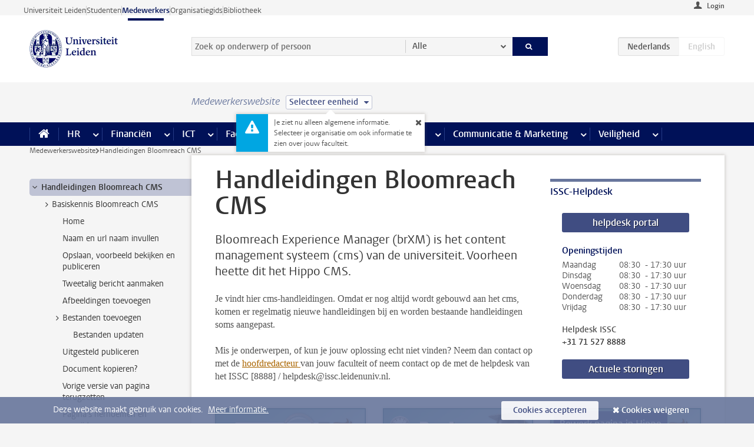

--- FILE ---
content_type: text/html;charset=UTF-8
request_url: https://www.medewerkers.universiteitleiden.nl/vr/hippo-cms-handleidingen
body_size: 19221
content:



<!DOCTYPE html>
<html lang="nl"  data-version="1.215.00" >
<head>









<!-- standard page html head -->

<meta charset="utf-8">
<meta name="viewport" content="width=device-width, initial-scale=1">
<meta http-equiv="X-UA-Compatible" content="IE=edge">


    <title>Handleidingen Bloomreach CMS - Universiteit Leiden</title>

        <link rel="canonical" href="https://www.medewerkers.universiteitleiden.nl/vr/hippo-cms-handleidingen"/>


    <meta name="contentsource" content="hippocms" />

        <meta name="robots" content="noindex"/>
        <meta name="description" content="Bloomreach Experience Manager (brXM) is het content management systeem (cms) van de universiteit. Voorheen heette dit het Hippo CMS."/>

<meta name="application-name" content="search"
data-content-type="vrlandingpage"
data-content-category="general"
data-protected="false"
data-language="nl"
data-last-modified-date="2025-04-03"
data-publication-date="2025-04-03"
data-uuid="b663e46e-9a3e-4c89-99af-d9d458ee2c55"
data-website="staffmember-site"
/>
<!-- Favicon and CSS -->
<link rel='shortcut icon' href="/design-1.0/assets/icons/favicon.ico"/>
<link rel="stylesheet" href="/design-1.0/css/ul2staff/screen.css?v=1.215.00"/>




<script>
  window.dataLayer = window.dataLayer || [];
  dataLayer.push ( {
    event: 'Custom dimensions', customDimensionData: {
      cookiesAccepted: 'false'
    },
    user: {
      internalTraffic: 'false',
    }
  });
</script>



    <!-- Global site tag (gtag.js) - Google Analytics -->
<script async src="https://www.googletagmanager.com/gtag/js?id=G-RZX9QQDBQS"></script>
<script>
  window.dataLayer = window.dataLayer || [];

  function gtag () {
    dataLayer.push(arguments);
  }

  gtag('js', new Date());
  gtag('config', 'G-RZX9QQDBQS');
</script>

    <!-- this line enables the loading of asynchronous components (together with the headContributions at the bottom) -->
    <!-- Header Scripts -->
</head>



<body class="intern staff right" data-ajax-class='{"logged-in":"/ajaxloggedincheck", "unlocked":"/ajaxlockcheck"}'>

<!-- To enable JS-based styles: -->
<script> document.body.className += ' js'; </script>
<div class="skiplinks">
    <a href="#content" class="skiplink">Ga direct naar de inhoud</a>
</div>




<div class="header-container">
<div class="top-nav-section">
<nav class="top-nav wrapper js_mobile-fit-menu-items" data-show-text="toon alle" data-hide-text="verberg" data-items-text="menu onderdelen">
<ul id="sites-menu">
<li>
<a class=" track-event"
href="https://www.universiteitleiden.nl/"
data-event-category="external-site"
data-event-label="Topmenu staffmember-site"
>Universiteit Leiden</a>
</li>
<li>
<a class=" track-event"
href="https://www.student.universiteitleiden.nl/"
data-event-category="student-site"
data-event-label="Topmenu staffmember-site"
>Studenten</a>
</li>
<li>
<a class="active track-event"
href="/"
data-event-category="staffmember-site"
data-event-label="Topmenu staffmember-site"
>Medewerkers</a>
</li>
<li>
<a class=" track-event"
href="https://www.organisatiegids.universiteitleiden.nl/"
data-event-category="org-site"
data-event-label="Topmenu staffmember-site"
>Organisatiegids</a>
</li>
<li>
<a class=" track-event"
href="https://www.bibliotheek.universiteitleiden.nl/"
data-event-category="library-site"
data-event-label="Topmenu staffmember-site"
>Bibliotheek</a>
</li>
</ul>
</nav>
</div>    <header id="header-main" class="wrapper">



<div class="user">

        <form action="/vr/hippo-cms-handleidingen?_hn:type=action&amp;_hn:ref=r71_r2_r1" id="login" method="post">
            <input type="hidden" name="action" value="login">
            <fieldset>
                <button type="submit" class="track-event" data-event-category="login"
                        data-event-action="click">Login</button>
            </fieldset>
        </form>
</div>
        <h1 class="logo">
            <a href="/">
                <img width="151" height="64" src="/design-1.0/assets/images/zegel.png" alt="Universiteit Leiden"/>
            </a>
        </h1>
<!-- Standard page searchbox -->
<form id="search" method="get" action="searchresults-main">
<input type="hidden" name="website" value="staffmember-site"/>
<fieldset>
<legend>Zoek op onderwerp of persoon en selecteer categorie</legend>
<label for="search-field">Zoekterm</label>
<input id="search-field" type="search" name="q" data-suggest="https://www.medewerkers.universiteitleiden.nl/async/searchsuggestions"
data-wait="100" data-threshold="3"
value="" placeholder="Zoek op onderwerp of persoon"/>
<ul class="options">
<li>
<a href="/zoeken" data-hidden='' data-hint="Zoek op onderwerp of persoon">
Alle </a>
</li>
<li>
<a href="/zoeken" data-hidden='{"content-category":"staffmember"}' data-hint="Zoek op&nbsp;personen">
Personen
</a>
</li>
<li>
<a href="/zoeken" data-hidden='{"content-category":"announcement"}' data-hint="Zoek op&nbsp;mededelingen">
Mededelingen
</a>
</li>
<li>
<a href="/zoeken" data-hidden='{"content-category":"news"}' data-hint="Zoek op&nbsp;nieuws">
Nieuws
</a>
</li>
<li>
<a href="/zoeken" data-hidden='{"content-category":"event"}' data-hint="Zoek op&nbsp;agenda">
Agenda
</a>
</li>
<li>
<a href="/zoeken" data-hidden='{"content-category":"researchfunding"}' data-hint="Zoek op&nbsp;onderzoeksfinanciering">
Onderzoeksfinanciering
</a>
</li>
<li>
<a href="/zoeken" data-hidden='{"content-category":"location"}' data-hint="Zoek op&nbsp;locaties">
Locaties
</a>
</li>
<li>
<a href="/zoeken" data-hidden='{"content-category":"course"}' data-hint="Zoek op&nbsp;cursussen">
Cursussen
</a>
</li>
<li>
<a href="/zoeken" data-hidden='{"content-category":"vacancy"}' data-hint="Zoek op&nbsp;vacatures">
Vacatures
</a>
</li>
<li>
<a href="/zoeken" data-hidden='{"content-category":"general"}' data-hint="Zoek op&nbsp;onderwerp">
Onderwerp
</a>
</li>
<li>
<a href="/zoeken" data-hidden='{"keywords":"true"}' data-hint="Zoek op&nbsp;trefwoorden">
Trefwoorden
</a>
</li>
</ul>
<button class="submit" type="submit">
<span>Zoeken</span>
</button>
</fieldset>
</form><div class="language-btn-group">
<span class="btn active">
<abbr title="Nederlands">nl</abbr>
</span>
<span class="btn dimmed">
<abbr title="English">en</abbr>
</span>
</div>    </header>
</div>

<div>



<div class="mega-menu">





<div class="context-picker">
    <div class="wrapper">
        <div class="context-picker__items">
            <span class="context-picker__site-name">Medewerkerswebsite</span>
            <a href="#filter">
                <span>
                        Selecteer eenheid
                </span>
            </a>



    <div class="context-notice">
        <form action="/vr/hippo-cms-handleidingen?_hn:type=action&amp;_hn:ref=r71_r3_r1_r1" method="post">
            Je ziet nu alleen algemene informatie. Selecteer je organisatie om ook informatie te zien over jouw faculteit.
            <button type="submit"><span>Close</span></button>
        </form>
    </div>
        </div>
    </div>
</div>

    <nav aria-label="mega menu" id="mega-menu" class="main-nav mega-menu js-disclosure-nav allow-hover-expanding" data-hamburger-destination="mega-menu"
         data-nav-label="Menu">
        <ul class="main-nav__list wrapper">
            <li class="main-nav__item" data-menu-style="mega-menu">
                <a class="home js-disclosure-nav__main-link" href="/"><span>Home</span></a>
            </li>



        <li class="main-nav__item" data-menu-style="mega-menu">


            <a href="/po" class="js-disclosure-nav__main-link">HR</a>

            <button
                    class="more-menu-items"
                    type="button"
                    aria-expanded
                    aria-haspopup="menu"
                    aria-controls="hr-pages"
            >
                <span class="visually-hidden">meer HR pagina’s</span>
            </button>



            <ul class="mega-menu__list mega-menu__list--left mega-menu__list--three-column" id="hr-pages">
                    <li class="mega-menu__item">


            <a href="/po/arbeidsvoorwaarden-salaris-en-vergoedingen" >Arbeidsvoorwaarden</a>

                        <ul>
                                <li class="mega-menu__item mega-menu__item--lvl2">


            <a href="/po/arbeidsvoorwaarden-salaris-en-vergoedingen/salaris" >Salaris</a>

                                </li>
                                <li class="mega-menu__item mega-menu__item--lvl2">


            <a href="/po/arbeidsvoorwaarden-salaris-en-vergoedingen/werktijden/werktijden" >Werktijden</a>

                                </li>
                                <li class="mega-menu__item mega-menu__item--lvl2">


            <a href="/po/arbeidsvoorwaarden-salaris-en-vergoedingen/dienstreizen" >Dienstreizen</a>

                                </li>
                                <li class="mega-menu__item mega-menu__item--lvl2">


            <a href="/po/arbeidsvoorwaarden-salaris-en-vergoedingen/vergoedingen-en-declaraties" >Vergoedingen en declaraties</a>

                                </li>
                                <li class="mega-menu__item mega-menu__item--lvl2">


            <a href="/po/arbeidsvoorwaarden-salaris-en-vergoedingen/arbeidsvoorwaarden/cao" >CAO</a>

                                </li>
                                <li class="mega-menu__item mega-menu__item--lvl2">


            <a href="/po/arbeidsvoorwaarden-salaris-en-vergoedingen/keuzemodel-arbeidsvoorwaarden/keuzemodel-arbeidsvoorwaarden" >Keuzemodel arbeidsvoorwaarden</a>

                                </li>
                                <li class="mega-menu__item mega-menu__item--lvl2">


            <a href="/po/arbeidsvoorwaarden-salaris-en-vergoedingen/verlof/vakantie" >Verlof</a>

                                </li>
                        </ul>
                    </li>
                    <li class="mega-menu__item">


            <a href="/po/nieuwe-medewerker" >Nieuwe medewerker</a>

                        <ul>
                                <li class="mega-menu__item mega-menu__item--lvl2">


            <a href="/po/nieuwe-medewerker/arbeidsvoorwaarden/overzicht-arbeidsvoorwaarden" >Arbeidsvoorwaarden</a>

                                </li>
                                <li class="mega-menu__item mega-menu__item--lvl2">


            <a href="/po/nieuwe-medewerker/registratie-en-contract" >Registratie en contract</a>

                                </li>
                                <li class="mega-menu__item mega-menu__item--lvl2">


            <a href="/po/international-staff/service-centre-international-staff/service-centre-international-staff" >International staff</a>

                                </li>
                                <li class="mega-menu__item mega-menu__item--lvl2">


            <a href="/po/nieuwe-medewerker/praktische-zaken/introductiedag-nieuwe-medewerkers" >Praktische zaken</a>

                                </li>
                        </ul>
                    </li>
                    <li class="mega-menu__item">


            <a href="/po/gezondheid" >Gezondheid</a>

                        <ul>
                                <li class="mega-menu__item mega-menu__item--lvl2">


            <a href="/po/gezondheid/ziek" >Ziek</a>

                                </li>
                                <li class="mega-menu__item mega-menu__item--lvl2">


            <a href="/po/gezondheid/zwangerschap" >Zwangerschap</a>

                                </li>
                                <li class="mega-menu__item mega-menu__item--lvl2">


            <a href="/po/gezondheid/functiebeperking" >Functiebeperking</a>

                                </li>
                                <li class="mega-menu__item mega-menu__item--lvl2">


            <a href="/po/gezondheid/bedrijfsarts" >Bedrijfsarts</a>

                                </li>
                                <li class="mega-menu__item mega-menu__item--lvl2">


            <a href="/po/gezondheid/mentale-fitheid" >Mentale fitheid</a>

                                </li>
                                <li class="mega-menu__item mega-menu__item--lvl2">


            <a href="/po/gezondheid/werkdruk" >Werkdruk</a>

                                </li>
                                <li class="mega-menu__item mega-menu__item--lvl2">


            <a href="/po/gezondheid/leiden-healty-university" >Leiden Healthy University</a>

                                </li>
                        </ul>
                    </li>
                    <li class="mega-menu__item">


            <a href="/po/hulp-ondersteuning-en-klachten" >Hulp, ondersteuning en klachten</a>

                        <ul>
                                <li class="mega-menu__item mega-menu__item--lvl2">


            <a href="/veiligheid/begeleiding-en-advies-bij-problemen-op-het-werk" >Begeleiding en advies bij klachten</a>

                                </li>
                                <li class="mega-menu__item mega-menu__item--lvl2">


            <a href="/po/hulp-ondersteuning-en-klachten/contact/pssc-servicepunt" >Contact</a>

                                </li>
                                <li class="mega-menu__item mega-menu__item--lvl2">


            <a href="/po/hulp-ondersteuning-en-klachten/contact/pssc-servicepunt" >Servicepunt Personeel</a>

                                </li>
                                <li class="mega-menu__item mega-menu__item--lvl2">


            <a href="/po/hulp-ondersteuning-en-klachten/self-service/self-service" >Self Service</a>

                                </li>
                                <li class="mega-menu__item mega-menu__item--lvl2">


            <a href="/po/hulp-ondersteuning-en-klachten/bas-insite" >BAS InSite</a>

                                </li>
                        </ul>
                    </li>
                    <li class="mega-menu__item">


            <a href="/po/international-staff" >International Staff</a>

                        <ul>
                                <li class="mega-menu__item mega-menu__item--lvl2">


            <a href="/po/international-staff/getting-around/getting-around" >Getting around</a>

                                </li>
                                <li class="mega-menu__item mega-menu__item--lvl2">


            <a href="/po/international-staff/housing/university-accommodation" >Housing</a>

                                </li>
                                <li class="mega-menu__item mega-menu__item--lvl2">


            <a href="/po/international-staff/immigration-and-formalities/immigration-and-formalities" >Immigration and formalities</a>

                                </li>
                                <li class="mega-menu__item mega-menu__item--lvl2">


            <a href="/po/international-staff/insurances/health-insurance" >Insurances</a>

                                </li>
                                <li class="mega-menu__item mega-menu__item--lvl2">


            <a href="/po/international-staff/service-centre-international-staff/service-centre-international-staff" >Service Centre International Staff</a>

                                </li>
                                <li class="mega-menu__item mega-menu__item--lvl2">


            <a href="/po/international-staff/social-life-and-settling-in/social-life-and-settling-in" >Social life and settling in</a>

                                </li>
                                <li class="mega-menu__item mega-menu__item--lvl2">


            <a href="/po/international-staff/taxes-and-social-security/taxes-and-social-security" >Taxes and social security</a>

                                </li>
                                <li class="mega-menu__item mega-menu__item--lvl2">


            <a href="/po/international-staff/frequently-asked-questions/frequently-asked-questions" >Frequently asked questions</a>

                                </li>
                        </ul>
                    </li>
                    <li class="mega-menu__item">


            <a href="/po/leren-en-ontwikkelen" >Leren en ontwikkelen</a>

                        <ul>
                                <li class="mega-menu__item mega-menu__item--lvl2">


            <a href="/po/opleidingen-en-loopbaan/opleidingen/aanbod" >Opleidingen</a>

                                </li>
                                <li class="mega-menu__item mega-menu__item--lvl2">


            <a href="/po/leren-en-ontwikkelen/coaching" >Coaching</a>

                                </li>
                                <li class="mega-menu__item mega-menu__item--lvl2">


            <a href="/po/opleidingen-en-loopbaan/docentontwikkeling" >Docentontwikkeling</a>

                                </li>
                                <li class="mega-menu__item mega-menu__item--lvl2">


            <a href="/po/opleidingen-en-loopbaan/promovendi-en-postdocs/promovendi" >Promovendi en postdocs</a>

                                </li>
                        </ul>
                    </li>
                    <li class="mega-menu__item">


            <a href="/po/personeelsbeleid-en-gedragscodes" >Personeelsbeleid</a>

                        <ul>
                                <li class="mega-menu__item mega-menu__item--lvl2">


            <a href="/po/personeelsbeleid-en-gedragscodes/diversiteit-en-inclusiviteit/werken-in-een-diverse-omgeving" >Diversiteit en inclusiviteit</a>

                                </li>
                                <li class="mega-menu__item mega-menu__item--lvl2">


            <a href="/po/personeelsbeleid-en-gedragscodes/gedragscodes/gedragscode-integriteit" >Gedragscodes</a>

                                </li>
                                <li class="mega-menu__item mega-menu__item--lvl2">


            <a href="/po/personeelsbeleid-en-gedragscodes/hr-beleid/universitair-personeelsbeleid" >HR beleid</a>

                                </li>
                                <li class="mega-menu__item mega-menu__item--lvl2">


            <a href="/po/personeelsbeleid-en-gedragscodes/werving-aanstelling-en-inhuur" >Werving en selectie</a>

                                </li>
                                <li class="mega-menu__item mega-menu__item--lvl2">


            <a href="/po/grow" >GROW</a>

                                </li>
                                <li class="mega-menu__item mega-menu__item--lvl2">


            <a href="https://www.universiteitleiden.nl/dossiers/leiderschap" >Leiderschap</a>

                                </li>
                        </ul>
                    </li>
                    <li class="mega-menu__item">


            <a href="/po/sociale-veiligheid" >Sociale veiligheid</a>

                        <ul>
                                <li class="mega-menu__item mega-menu__item--lvl2">


            <a href="/po/sociale-veiligheid/vertrouwenspersonen/vertrouwelijk-advies-van-een-vertrouwenspersoon" >Vertrouwenspersonen</a>

                                </li>
                                <li class="mega-menu__item mega-menu__item--lvl2">


            <a href="/po/sociale-veiligheid/commissies-voor-klachten-beroep-en-bezwaar" >Commissies voor klachten, beroep en bezwaar</a>

                                </li>
                                <li class="mega-menu__item mega-menu__item--lvl2">


            <a href="/po/sociale-veiligheid/ombudsfunctionaris-medewerkers" >Ombudsfunctionaris medewerkers</a>

                                </li>
                        </ul>
                    </li>
                    <li class="mega-menu__item">


            <a href="/po/sociale-zekerheid-en-verzekering" >Sociale zekerheid en verzekering</a>

                        <ul>
                                <li class="mega-menu__item mega-menu__item--lvl2">


            <a href="/po/sociale-zekerheid-en-verzekering/andere-baan/andere-baan-of-einde-contract" >Andere baan</a>

                                </li>
                                <li class="mega-menu__item mega-menu__item--lvl2">


            <a href="/po/sociale-zekerheid-en-verzekering/arbeidsongeschiktheid/uitkeringen-bij-arbeidsongeschiktheid" >Arbeidsongeschiktheid</a>

                                </li>
                                <li class="mega-menu__item mega-menu__item--lvl2">


            <a href="/po/sociale-zekerheid-en-verzekering/collectieve-verzekeringen/zorgverzekering" >Collectieve verzekeringen</a>

                                </li>
                                <li class="mega-menu__item mega-menu__item--lvl2">


            <a href="/po/sociale-zekerheid-en-verzekering/pensioen/pensioenopbouw-abp" >Pensioen</a>

                                </li>
                                <li class="mega-menu__item mega-menu__item--lvl2">


            <a href="/po/sociale-zekerheid-en-verzekering/werkloosheid/uitkeringen-bij-werkloosheid" >Werkloosheid</a>

                                </li>
                        </ul>
                    </li>
            </ul>
        </li>
        <li class="main-nav__item" data-menu-style="mega-menu">


            <a href="/financien--inkoop" class="js-disclosure-nav__main-link">Financiën</a>

            <button
                    class="more-menu-items"
                    type="button"
                    aria-expanded
                    aria-haspopup="menu"
                    aria-controls="financi-n-pages"
            >
                <span class="visually-hidden">meer Financiën pagina’s</span>
            </button>



            <ul class="mega-menu__list mega-menu__list--left mega-menu__list--three-column" id="financi-n-pages">
                    <li class="mega-menu__item">


            <a href="/financien--inkoop/financieel-beleid" >Financieel beleid</a>

                        <ul>
                                <li class="mega-menu__item mega-menu__item--lvl2">


            <a href="/financien--inkoop/financieel-beleid/audits" >Audits</a>

                                </li>
                                <li class="mega-menu__item mega-menu__item--lvl2">


            <a href="/financien--inkoop/financieel-beleid/planning-en-controlcyclus/begroting" >Financiële planning en controlcyclus</a>

                                </li>
                                <li class="mega-menu__item mega-menu__item--lvl2">


            <a href="/financien--inkoop/financieel-beleid/jaarplanning-kadernota-en-begroting/collegegelden" >Financiën van de universiteit</a>

                                </li>
                                <li class="mega-menu__item mega-menu__item--lvl2">


            <a href="/protected/financien--inkoop/financieel-beleid/regelgeving-en-richtlijnen/handboek-financien" >Regelgeving en richtlijnen</a>

                                </li>
                        </ul>
                    </li>
                    <li class="mega-menu__item">


            <a href="/financien--inkoop/financiele-dienstverlening" >Financiele dienstverlening</a>

                        <ul>
                                <li class="mega-menu__item mega-menu__item--lvl2">


            <a href="/protected/financien--inkoop/financiele-dienstverlening/factuur-betalen" >Factuur betalen</a>

                                </li>
                                <li class="mega-menu__item mega-menu__item--lvl2">


            <a href="/protected/financien--inkoop/financiele-dienstverlening/betalingen-zonder-factuur-per-bank-vvv-bon-of-contante-belastingvergoeding" >Betaling zonder factuur</a>

                                </li>
                                <li class="mega-menu__item mega-menu__item--lvl2">


            <a href="/financien--inkoop/financiele-dienstverlening/uitbetaling-deelnemers-onderzoek" >Uitbetaling deelnemers onderzoek</a>

                                </li>
                                <li class="mega-menu__item mega-menu__item--lvl2">


            <a href="/protected/financien--inkoop/financiele-dienstverlening/factuur-versturen-en-betalingen-ontvangen" >Factuur versturen en betalingen ontvangen</a>

                                </li>
                                <li class="mega-menu__item mega-menu__item--lvl2">


            <a href="https://www.medewerkers.universiteitleiden.nl/protected/financien--inkoop/financiele-dienstverlening/congressen-en-seminars/congressen-en-seminars" >Congressen en seminars</a>

                                </li>
                        </ul>
                    </li>
                    <li class="mega-menu__item">


            <a href="/protected/financien--inkoop/inkopen-aanbesteden-en-bestellen" >Inkopen, aanbesteden en bestellen</a>

                        <ul>
                                <li class="mega-menu__item mega-menu__item--lvl2">


            <a href="/protected/financien--inkoop/inkopen-aanbesteden-en-bestellen/inkopen-bij-de-universiteit/inkoopprocedures" >Inkopen bij de universiteit</a>

                                </li>
                                <li class="mega-menu__item mega-menu__item--lvl2">


            <a href="/protected/financien--inkoop/inkopen-aanbesteden-en-bestellen/overzicht-raamcontracten/raamcontracten" >Overzicht leveranciers</a>

                                </li>
                                <li class="mega-menu__item mega-menu__item--lvl2">


            <a href="/protected/financien--inkoop/inkopen-aanbesteden-en-bestellen/serviceplein" >Serviceplein</a>

                                </li>
                                <li class="mega-menu__item mega-menu__item--lvl2">


            <a href="/protected/financien--inkoop/inkopen-aanbesteden-en-bestellen" >Vastgoed</a>

                                </li>
                                <li class="mega-menu__item mega-menu__item--lvl2">


            <a href="https://www.medewerkers.universiteitleiden.nl/protected/financien--inkoop/inkopen-aanbesteden-en-bestellen/wetenschappelijke-apparatuur/wetenschappelijke-apparatuur" >Wetenschappelijke apparatuur</a>

                                </li>
                        </ul>
                    </li>
                    <li class="mega-menu__item">


            <a href="/financien--inkoop/hulp-en-ondersteuning" >Hulp en ondersteuning</a>

                        <ul>
                                <li class="mega-menu__item mega-menu__item--lvl2">


            <a href="/financien--inkoop/hulp-en-ondersteuning/afdeling-audit" >Afdeling Audit</a>

                                </li>
                                <li class="mega-menu__item mega-menu__item--lvl2">


            <a href="/financien--inkoop/hulp-en-ondersteuning/directie-financien---centraal/directie-financien" >Directie Financiën Centraal</a>

                                </li>
                                <li class="mega-menu__item mega-menu__item--lvl2">


            <a href="/protected/financien--inkoop/hulp-en-ondersteuning/financiele-afdelingen-decentraal/financiele-afdelingen---decentraal" >Financiële afdelingen Decentraal</a>

                                </li>
                                <li class="mega-menu__item mega-menu__item--lvl2">


            <a href="https://www.medewerkers.universiteitleiden.nl/protected/financien--inkoop/hulp-en-ondersteuning/fssc-servicepunt/fssc-servicepunt" >Servicepunt Financieel</a>

                                </li>
                                <li class="mega-menu__item mega-menu__item--lvl2">


            <a href="/financien--inkoop/hulp-en-ondersteuning/sap/sap" >SAP</a>

                                </li>
                                <li class="mega-menu__item mega-menu__item--lvl2">


            <a href="/financien--inkoop/hulp-en-ondersteuning/bas-insite" >BAS InSite</a>

                                </li>
                                <li class="mega-menu__item mega-menu__item--lvl2">


            <a href="/financien--inkoop/hulp-en-ondersteuning/universitaire-inkoop-leiden/universitaire-inkoop-leiden" >Universitaire Inkoop Leiden</a>

                                </li>
                        </ul>
                    </li>
                    <li class="mega-menu__item">


            <a href="/financien--inkoop/projecten-2e-en-3e-geldstroom" >Projecten tweede en derde geldstroom</a>

                        <ul>
                                <li class="mega-menu__item mega-menu__item--lvl2">


            <a href="/protected/financien--inkoop/projecten-2e-en-3e-geldstroom/financieel-projectbeheer/projectbeheer" >Financieel projectbeheer</a>

                                </li>
                                <li class="mega-menu__item mega-menu__item--lvl2">


            <a href="https://www.medewerkers.universiteitleiden.nl/protected/financien--inkoop/projecten-2e-en-3e-geldstroom/werken-voor-derden/werken-voor-derden" >Werken voor derden</a>

                                </li>
                        </ul>
                    </li>
                    <li class="mega-menu__item">


            <a href="/financien--inkoop/vergoedingen-en-declaraties" >Vergoedingen en declaraties</a>

                        <ul>
                                <li class="mega-menu__item mega-menu__item--lvl2">


            <a href="/po/arbeidsvoorwaarden-salaris-en-vergoedingen/vergoedingen-en-declaraties/declaraties" >Declaraties</a>

                                </li>
                                <li class="mega-menu__item mega-menu__item--lvl2">


            <a href="/po/arbeidsvoorwaarden-salaris-en-vergoedingen/vergoedingen-en-declaraties/dienstreizen" >Dienstreizen</a>

                                </li>
                                <li class="mega-menu__item mega-menu__item--lvl2">


            <a href="/po/arbeidsvoorwaarden-salaris-en-vergoedingen/vergoedingen-en-declaraties/incidentele-vergoedingen" >Incidentele vergoedingen</a>

                                </li>
                                <li class="mega-menu__item mega-menu__item--lvl2">


            <a href="/po/arbeidsvoorwaarden-salaris-en-vergoedingen/vergoedingen-en-declaraties/verhuizen" >Verhuizen</a>

                                </li>
                                <li class="mega-menu__item mega-menu__item--lvl2">


            <a href="/po/arbeidsvoorwaarden-salaris-en-vergoedingen/vergoedingen-en-declaraties/woon-werkverkeer" >Woon-werkverkeer</a>

                                </li>
                        </ul>
                    </li>
            </ul>
        </li>
        <li class="main-nav__item" data-menu-style="mega-menu">


            <a href="/ict" class="js-disclosure-nav__main-link">ICT</a>

            <button
                    class="more-menu-items"
                    type="button"
                    aria-expanded
                    aria-haspopup="menu"
                    aria-controls="ict-pages"
            >
                <span class="visually-hidden">meer ICT pagina’s</span>
            </button>



            <ul class="mega-menu__list mega-menu__list--left mega-menu__list--three-column" id="ict-pages">
                    <li class="mega-menu__item">


            <a href="/ict/e-mail" >E-mail</a>

                        <ul>
                                <li class="mega-menu__item mega-menu__item--lvl2">


            <a href="/ict/e-mail/mail-en-agenda-synchroniseren" >Mail en agenda synchroniseren</a>

                                </li>
                        </ul>
                    </li>
                    <li class="mega-menu__item">


            <a href="/ict/ict-werkplek" >ICT-werkplek</a>

                        <ul>
                                <li class="mega-menu__item mega-menu__item--lvl2">


            <a href="/ict/ict-werkplek/hardware/computers-en-laptops" >Hardware</a>

                                </li>
                                <li class="mega-menu__item mega-menu__item--lvl2">


            <a href="/ict/ict-werkplek/printen-en-kopieren/printen-en-kopieren" >Printen en kopiëren</a>

                                </li>
                                <li class="mega-menu__item mega-menu__item--lvl2">


            <a href="/ict/ict-werkplek/software-en-samenwerkingstools" >Software en online tools</a>

                                </li>
                                <li class="mega-menu__item mega-menu__item--lvl2">


            <a href="/ict/ict-werkplek/telefonie/smartphone-en-mobiel-abonnement" >Telefonie</a>

                                </li>
                                <li class="mega-menu__item mega-menu__item--lvl2">


            <a href="/ict/ict-werkplek/wifi/wifi-en-eduroam" >Wifi</a>

                                </li>
                        </ul>
                    </li>
                    <li class="mega-menu__item">


            <a href="/ict/ulcn-account" >ULCN-account</a>

                        <ul>
                                <li class="mega-menu__item mega-menu__item--lvl2">


            <a href="/ict/ulcn-account/wachtwoord-vergeten" >Wachtwoord vergeten of wijzigen</a>

                                </li>
                                <li class="mega-menu__item mega-menu__item--lvl2">


            <a href="/ict/ulcn-account/gebruikersnaam" >Gebruikersnaam</a>

                                </li>
                                <li class="mega-menu__item mega-menu__item--lvl2">


            <a href="/ict/ulcn-account/activeren-en-beheren" >Activeren en beheren</a>

                                </li>
                                <li class="mega-menu__item mega-menu__item--lvl2">


            <a href="/ict/ulcn-account/aanvullende-authenticatie" >Aanvullende authenticatie (MFA)</a>

                                </li>
                                <li class="mega-menu__item mega-menu__item--lvl2">


            <a href="/ict/ulcn-account/gastaccount-aanvragen" >Gastaccount aanvragen</a>

                                </li>
                        </ul>
                    </li>
                    <li class="mega-menu__item">


            <a href="/ict/thuiswerken" >Thuiswerken</a>

                        <ul>
                                <li class="mega-menu__item mega-menu__item--lvl2">


            <a href="/ict/thuiswerken/office-365-en-onedrive" >Microsoft 365 en OneDrive</a>

                                </li>
                                <li class="mega-menu__item mega-menu__item--lvl2">


            <a href="/ict/thuiswerken/microsoft-teams" >Microsoft Teams</a>

                                </li>
                                <li class="mega-menu__item mega-menu__item--lvl2">


            <a href="/ict/thuiswerken/remote-werkplek" >Remote Werkplek</a>

                                </li>
                                <li class="mega-menu__item mega-menu__item--lvl2">


            <a href="/ict/thuiswerken/veilig-online-thuiswerken" >Veilig online thuiswerken</a>

                                </li>
                        </ul>
                    </li>
                    <li class="mega-menu__item">


            <a href="/ict/hulp-en-ondersteuning" >Hulp en ondersteuning</a>

                        <ul>
                                <li class="mega-menu__item mega-menu__item--lvl2">


            <a href="/ict/hulp-en-ondersteuning/aanvraagformulieren/aanvraagformulieren" >Aanvraagformulieren</a>

                                </li>
                                <li class="mega-menu__item mega-menu__item--lvl2">


            <a href="/ict/hulp-en-ondersteuning/handleidingen" >Handleidingen</a>

                                </li>
                                <li class="mega-menu__item mega-menu__item--lvl2">


            <a href="/ict/hulp-en-ondersteuning/helpdesks-en-contactpersonen/helpdesk-issc" >Helpdesks en contactpersonen</a>

                                </li>
                                <li class="mega-menu__item mega-menu__item--lvl2">


            <a href="/ict/hulp-en-ondersteuning/onderhoud-en-storingen/onderhoud" >Onderhoud en storingen</a>

                                </li>
                        </ul>
                    </li>
                    <li class="mega-menu__item">


            <a href="/ict/ict-en-onderzoek" >ICT en onderzoek</a>

                        <ul>
                        </ul>
                    </li>
                    <li class="mega-menu__item">


            <a href="/onderwijs/ict-en-onderwijs" >ICT en onderwijs: kijk onder Onderwijs</a>

                        <ul>
                        </ul>
                    </li>
            </ul>
        </li>
        <li class="main-nav__item" data-menu-style="mega-menu">


            <a href="/gebouwen-faciliteiten" class="js-disclosure-nav__main-link">Faciliteiten</a>

            <button
                    class="more-menu-items"
                    type="button"
                    aria-expanded
                    aria-haspopup="menu"
                    aria-controls="faciliteiten-pages"
            >
                <span class="visually-hidden">meer Faciliteiten pagina’s</span>
            </button>



            <ul class="mega-menu__list mega-menu__list--left mega-menu__list--three-column" id="faciliteiten-pages">
                    <li class="mega-menu__item">


            <a href="/gebouwen-faciliteiten/werkplek/werkplek-op-kantoor" >Werkplek</a>

                        <ul>
                                <li class="mega-menu__item mega-menu__item--lvl2">


            <a href="/gebouwen-faciliteiten/werkplek/werkplek-op-kantoor" >Werkplek op kantoor</a>

                                </li>
                                <li class="mega-menu__item mega-menu__item--lvl2">


            <a href="/gebouwen-faciliteiten/werkplek/werkplek-reserveren" >Werkplek reserveren</a>

                                </li>
                                <li class="mega-menu__item mega-menu__item--lvl2">


            <a href="/gebouwen-faciliteiten/werkplek/thuiswerkfaciliteiten-aanvragen" >Thuiswerkfaciliteiten aanvragen</a>

                                </li>
                                <li class="mega-menu__item mega-menu__item--lvl2">


            <a href="/gebouwen-faciliteiten/werkplek/laboratoria/werken-in-een-lab" >Laboratoria</a>

                                </li>
                                <li class="mega-menu__item mega-menu__item--lvl2">


            <a href="/gebouwen-faciliteiten/werkplek/milieubewust-werken" >Milieubewust werken</a>

                                </li>
                        </ul>
                    </li>
                    <li class="mega-menu__item">


            <a href="/gebouwen-faciliteiten/faciliteiten" >Faciliteiten</a>

                        <ul>
                                <li class="mega-menu__item mega-menu__item--lvl2">


            <a href="/gebouwen-faciliteiten/faciliteiten/parkeren" >Parkeren</a>

                                </li>
                                <li class="mega-menu__item mega-menu__item--lvl2">


            <a href="/gebouwen-faciliteiten/faciliteiten/printen-kopieren-en-drukwerk" >Printen, kopiëren en drukwerk</a>

                                </li>
                                <li class="mega-menu__item mega-menu__item--lvl2">


            <a href="/gebouwen-faciliteiten/faciliteiten/lu-card" >LU-Card</a>

                                </li>
                                <li class="mega-menu__item mega-menu__item--lvl2">


            <a href="/gebouwen-faciliteiten/faciliteiten/post-en-transport" >Post en transport</a>

                                </li>
                                <li class="mega-menu__item mega-menu__item--lvl2">


            <a href="/gebouwen-faciliteiten/faciliteiten/kolfruimte-en-stilteruimte" >Kolfruimte en stilteruimte</a>

                                </li>
                                <li class="mega-menu__item mega-menu__item--lvl2">


            <a href="/gebouwen-faciliteiten/faciliteiten/fietsen" >Fietsen</a>

                                </li>
                        </ul>
                    </li>
                    <li class="mega-menu__item">


            <a href="/gebouwen-faciliteiten/gebouwen" >Gebouwen</a>

                        <ul>
                                <li class="mega-menu__item mega-menu__item--lvl2">


            <a href="/gebouwen-faciliteiten/gebouwen/zaal-reserveren" >Zaal reserveren</a>

                                </li>
                                <li class="mega-menu__item mega-menu__item--lvl2">


            <a href="/gebouwen-faciliteiten/gebouwen/servicedesks-en-recepties" >Servicedesks en recepties</a>

                                </li>
                                <li class="mega-menu__item mega-menu__item--lvl2">


            <a href="/gebouwen-faciliteiten/gebouwen/plattegronden-en-huisregels/huisregels" >Plattegronden en huisregels</a>

                                </li>
                                <li class="mega-menu__item mega-menu__item--lvl2">


            <a href="/gebouwen-faciliteiten/gebouwen/beheer-en-onderhoud-gebouwen" >Beheer en onderhoud gebouwen</a>

                                </li>
                                <li class="mega-menu__item mega-menu__item--lvl2">


            <a href="/gebouwen-faciliteiten/gebouwen/bouwprojecten" >Bouwprojecten</a>

                                </li>
                        </ul>
                    </li>
                    <li class="mega-menu__item">


            <a href="/gebouwen-faciliteiten/hulp-en-ondersteuning" >Hulp en ondersteuning</a>

                        <ul>
                                <li class="mega-menu__item mega-menu__item--lvl2">


            <a href="/gebouwen-faciliteiten/hulp-en-ondersteuning/helpdesks" >Helpdesks</a>

                                </li>
                                <li class="mega-menu__item mega-menu__item--lvl2">


            <a href="/gebouwen-faciliteiten/hulp-en-ondersteuning/melden-incidenten-en-ongevallen" >Melden incidenten en ongevallen</a>

                                </li>
                                <li class="mega-menu__item mega-menu__item--lvl2">


            <a href="/gebouwen-faciliteiten/hulp-en-ondersteuning/arbo--en-milieucoordinatoren/arbo--en-milieucoordinatoren" >Arbo- en milieucoördinatoren</a>

                                </li>
                                <li class="mega-menu__item mega-menu__item--lvl2">


            <a href="/gebouwen-faciliteiten/hulp-en-ondersteuning/bhv-coordinatoren/bhv-coordinatoren" >BHV-coördinatoren</a>

                                </li>
                        </ul>
                    </li>
                    <li class="mega-menu__item">


            <a href="/gebouwen-faciliteiten/catering-en-evenementen" >Catering en evenementen</a>

                        <ul>
                                <li class="mega-menu__item mega-menu__item--lvl2">


            <a href="/gebouwen-faciliteiten/catering-en-evenementen/catering-bestellen" >Catering bestellen</a>

                                </li>
                                <li class="mega-menu__item mega-menu__item--lvl2">


            <a href="/gebouwen-faciliteiten/catering-en-evenementen/evenement-organiseren" >Evenement organiseren</a>

                                </li>
                                <li class="mega-menu__item mega-menu__item--lvl2">


            <a href="/gebouwen-faciliteiten/catering-en-evenementen/faculty-club" >Faculty Club</a>

                                </li>
                                <li class="mega-menu__item mega-menu__item--lvl2">


            <a href="/gebouwen-faciliteiten/catering-en-evenementen/koffie--en-snoepautomaten" >Koffie- en snoepautomaten</a>

                                </li>
                                <li class="mega-menu__item mega-menu__item--lvl2">


            <a href="/gebouwen-faciliteiten/catering-en-evenementen/restaurants-en-cafes" >Restaurants en cafés</a>

                                </li>
                        </ul>
                    </li>
            </ul>
        </li>
        <li class="main-nav__item" data-menu-style="mega-menu">


            <a href="/onderwijs" class="js-disclosure-nav__main-link">Onderwijs</a>

            <button
                    class="more-menu-items"
                    type="button"
                    aria-expanded
                    aria-haspopup="menu"
                    aria-controls="onderwijs-pages"
            >
                <span class="visually-hidden">meer Onderwijs pagina’s</span>
            </button>



            <ul class="mega-menu__list mega-menu__list--right mega-menu__list--three-column" id="onderwijs-pages">
                    <li class="mega-menu__item">


            <a href="/onderwijs/ict-en-onderwijs" >ICT in het onderwijs</a>

                        <ul>
                                <li class="mega-menu__item mega-menu__item--lvl2">


            <a href="/onderwijs/ict-en-onderwijs/blended-learning/blended-learning" >Blended learning</a>

                                </li>
                                <li class="mega-menu__item mega-menu__item--lvl2">


            <a href="/onderwijs/ict-en-onderwijs/ai-in-het-onderwijs" >AI in het onderwijs</a>

                                </li>
                                <li class="mega-menu__item mega-menu__item--lvl2">


            <a href="/onderwijs/ict-en-onderwijs/digitale-tools" >Digitale tools</a>

                                </li>
                                <li class="mega-menu__item mega-menu__item--lvl2">


            <a href="/onderwijs/ict-en-onderwijs/interactietools/interactietools" >Interactietools</a>

                                </li>
                                <li class="mega-menu__item mega-menu__item--lvl2">


            <a href="/onderwijs/ict-en-onderwijs/college--en-computerzalen/av-voorzieningen-in-de-collegezaal" >College- en computerzalen</a>

                                </li>
                                <li class="mega-menu__item mega-menu__item--lvl2">


            <a href="/onderwijs/ict-en-onderwijs/informatiesystemen/e-studiegids" >Informatiesystemen</a>

                                </li>
                        </ul>
                    </li>
                    <li class="mega-menu__item">


            <a href="/onderwijs/onderwijskwaliteit" >Onderwijskwaliteit</a>

                        <ul>
                                <li class="mega-menu__item mega-menu__item--lvl2">


            <a href="/onderwijs/onderwijskwaliteit/onderwijsevaluatie/onderwijsevaluatie" >Onderwijsevaluatie</a>

                                </li>
                                <li class="mega-menu__item mega-menu__item--lvl2">


            <a href="/onderwijs/onderwijskwaliteit/opleidingscommissies/opleidingscommissies" >Opleidingscommissies</a>

                                </li>
                                <li class="mega-menu__item mega-menu__item--lvl2">


            <a href="/onderwijs/onderwijskwaliteit/examencommissies/examencommissies" >Examencommissies</a>

                                </li>
                                <li class="mega-menu__item mega-menu__item--lvl2">


            <a href="/onderwijs/onderwijskwaliteit/visitatie-en-accreditatie" >Visitatie en accreditatie</a>

                                </li>
                        </ul>
                    </li>
                    <li class="mega-menu__item">


            <a href="/onderwijs/beleid-en-aanbod" >Onderwijsbeleid</a>

                        <ul>
                                <li class="mega-menu__item mega-menu__item--lvl2">


            <a href="/onderwijs/onderwijsvisie" >Onderwijsvisie</a>

                                </li>
                                <li class="mega-menu__item mega-menu__item--lvl2">


            <a href="/onderwijs/beleid-en-visie-op-onderwijs/onderwijsaanbod/bachelor--en-masteropleidingen" >Onderwijsaanbod</a>

                                </li>
                                <li class="mega-menu__item mega-menu__item--lvl2">


            <a href="/onderwijs/beleid-en-visie-op-onderwijs/integriteit-en-fraude/plagiaat" >Integriteit en fraude</a>

                                </li>
                                <li class="mega-menu__item mega-menu__item--lvl2">


            <a href="/onderwijs/beleid-en-visie-op-onderwijs/samenwerking-lde/samenwerking-lde" >Samenwerking LDE</a>

                                </li>
                                <li class="mega-menu__item mega-menu__item--lvl2">


            <a href="/onderwijs/beleid-en-visie-op-onderwijs/studiesucces" >Studiesucces</a>

                                </li>
                        </ul>
                    </li>
                    <li class="mega-menu__item">


            <a href="/onderwijs/hulp-en-ondersteuning" >Hulp en ondersteuning</a>

                        <ul>
                                <li class="mega-menu__item mega-menu__item--lvl2">


            <a href="/onderwijs/hulp-en-ondersteuning/bibliotheek-en-onderwijs" >Bibliotheek en onderwijs</a>

                                </li>
                                <li class="mega-menu__item mega-menu__item--lvl2">


            <a href="/onderwijs/hulp-en-ondersteuning/hulp-bij-ict/ict-en-onderwijscoordinatoren" >Hulp bij ICT</a>

                                </li>
                                <li class="mega-menu__item mega-menu__item--lvl2">


            <a href="/onderwijs/hulp-en-ondersteuning/onderwijsondersteuning-en-az/onderwijsondersteunende-organisaties" >Onderwijsondersteuning en AZ</a>

                                </li>
                                <li class="mega-menu__item mega-menu__item--lvl2">


            <a href="/onderwijs/hulp-en-ondersteuning/toegankelijk-onderwijs" >Toegankelijk onderwijs</a>

                                </li>
                        </ul>
                    </li>
                    <li class="mega-menu__item">


            <a href="/onderwijs/cursus-voorbereiden-en-uitvoeren" >Cursus voorbereiden en uitvoeren</a>

                        <ul>
                                <li class="mega-menu__item mega-menu__item--lvl2">


            <a href="https://www.bibliotheek.universiteitleiden.nl/docenten/collegeplanken" >Collegeplanken</a>

                                </li>
                                <li class="mega-menu__item mega-menu__item--lvl2">


            <a href="/onderwijs/cursus-voorbereiden-en-uitvoeren/lenen-van-audiovisuele-apparatuur/lenen-van-audiovisuele-apparatuur" >Lenen van audiovisuele apparatuur</a>

                                </li>
                                <li class="mega-menu__item mega-menu__item--lvl2">


            <a href="/vr/remote-teaching" >Online onderwijs</a>

                                </li>
                                <li class="mega-menu__item mega-menu__item--lvl2">


            <a href="/communicatie-en-marketing/richtlijnen-en-ondersteuning/presentatie-maken/tips-voor-een-goede-presentatie" >Presentaties</a>

                                </li>
                                <li class="mega-menu__item mega-menu__item--lvl2">


            <a href="/onderwijs/cursus-voorbereiden-en-uitvoeren/procedures-en-formulieren/procedures-en-regelingen" >Procedures en formulieren</a>

                                </li>
                                <li class="mega-menu__item mega-menu__item--lvl2">


            <a href="/onderwijs/cursus-voorbereiden-en-uitvoeren/toetsen-en-beoordelen/toetsen-en-beoordelen" >Toetsen-en Beoordelen</a>

                                </li>
                                <li class="mega-menu__item mega-menu__item--lvl2">


            <a href="/onderwijs/cursus-voorbereiden-en-uitvoeren/zalen-reserveren" >Zalen reserveren</a>

                                </li>
                        </ul>
                    </li>
                    <li class="mega-menu__item">


            <a href="/onderwijs/studentenwelzijn" >Studentenwelzijn</a>

                        <ul>
                                <li class="mega-menu__item mega-menu__item--lvl2">


            <a href="/onderwijs/studentenwelzijn/verwijsmogelijkheden" >Verwijsmogelijkheden</a>

                                </li>
                                <li class="mega-menu__item mega-menu__item--lvl2">


            <a href="/onderwijs/studentenwelzijn/hulp-bij-ongewenst-gedrag" >Hulp bij ongewenst gedrag</a>

                                </li>
                                <li class="mega-menu__item mega-menu__item--lvl2">


            <a href="/onderwijs/studentenwelzijn/trainingen-en-workshops-voor-medewerkers" >Trainingen en workshops voor medewerkers</a>

                                </li>
                                <li class="mega-menu__item mega-menu__item--lvl2">


            <a href="/onderwijs/studentenwelzijn/trainingen-en-workshops-voor-studenten" >Trainingen en workshops voor studenten</a>

                                </li>
                                <li class="mega-menu__item mega-menu__item--lvl2">


            <a href="/onderwijs/studentenwelzijn/online-zelfhulp-voor-studenten" >Online zelfhulp voor studenten</a>

                                </li>
                                <li class="mega-menu__item mega-menu__item--lvl2">


            <a href="/onderwijs/studentenwelzijn/breng-studenten-met-elkaar-in-contact" >Breng studenten met elkaar in contact</a>

                                </li>
                                <li class="mega-menu__item mega-menu__item--lvl2">


            <a href="/onderwijs/studentenwelzijn/achtergrondinformatie-over-studentenwelzijn" >Achtergrondinformatie over studentenwelzijn</a>

                                </li>
                        </ul>
                    </li>
                    <li class="mega-menu__item">


            <a href="/onderwijs/innovatie" >Onderwijsinnovatie</a>

                        <ul>
                                <li class="mega-menu__item mega-menu__item--lvl2">


            <a href="/onderwijs/innovatie/beurzen-prijzen-en-subsidies/comeniusprogramma" >Comeniusprogramma</a>

                                </li>
                                <li class="mega-menu__item mega-menu__item--lvl2">


            <a href="/po/leren-en-ontwikkelen/docentontwikkeling/teachers-academy" >Teachers' Academy</a>

                                </li>
                        </ul>
                    </li>
                    <li class="mega-menu__item">


            <a href="/onderwijs/internationalisering" >Internationalisering</a>

                        <ul>
                                <li class="mega-menu__item mega-menu__item--lvl2">


            <a href="/onderwijs/internationalisering/internationale-samenwerking/samenwerking-opzetten" >Samenwerking opzetten</a>

                                </li>
                                <li class="mega-menu__item mega-menu__item--lvl2">


            <a href="/onderwijs/internationalisering/buitenlandverblijf/veiligheid" >Veiligheid in het buitenland</a>

                                </li>
                                <li class="mega-menu__item mega-menu__item--lvl2">


            <a href="/onderwijs/internationalisering/buitenlandverblijf/voorbereid-op-reis" >Voorbereid op reis</a>

                                </li>
                                <li class="mega-menu__item mega-menu__item--lvl2">


            <a href="/onderwijs/internationalisering/contact-internationalisering" >Contact over internationalisering</a>

                                </li>
                        </ul>
                    </li>
                    <li class="mega-menu__item">


            <span >Organisatie onderwijsprogramma</span>

                        <ul>
                                <li class="mega-menu__item mega-menu__item--lvl2">


            <a href="/onderwijs/academische-jaarkalender" >Academische jaarkalender</a>

                                </li>
                                <li class="mega-menu__item mega-menu__item--lvl2">


            <a href="/onderwijs/ict-en-onderwijs/informatiesystemen/e-studiegids" >Studiegids</a>

                                </li>
                                <li class="mega-menu__item mega-menu__item--lvl2">


            <a href="/onderwijs/ict-en-onderwijs/informatiesystemen/roosters" >Roosters</a>

                                </li>
                                <li class="mega-menu__item mega-menu__item--lvl2">


            <a href="/onderwijs/onderwijs-en-examenregeling" >Onderwijs en Examenregeling</a>

                                </li>
                        </ul>
                    </li>
            </ul>
        </li>
        <li class="main-nav__item" data-menu-style="mega-menu">


            <a href="/onderzoek" class="js-disclosure-nav__main-link">Onderzoek</a>

            <button
                    class="more-menu-items"
                    type="button"
                    aria-expanded
                    aria-haspopup="menu"
                    aria-controls="onderzoek-pages"
            >
                <span class="visually-hidden">meer Onderzoek pagina’s</span>
            </button>



            <ul class="mega-menu__list mega-menu__list--right mega-menu__list--three-column" id="onderzoek-pages">
                    <li class="mega-menu__item">


            <a href="/onderzoek/promoveren" >Promoveren</a>

                        <ul>
                                <li class="mega-menu__item mega-menu__item--lvl2">


            <a href="/onderzoek/promoveren/toelating/toelating-promotietraject" >Toelating</a>

                                </li>
                                <li class="mega-menu__item mega-menu__item--lvl2">


            <a href="/onderzoek/promoveren/promotietraject/promotietraject-volgen" >Promotietraject</a>

                                </li>
                                <li class="mega-menu__item mega-menu__item--lvl2">


            <a href="/onderzoek/promoveren/afronding-en-ceremonie" >Afronding en ceremonie</a>

                                </li>
                                <li class="mega-menu__item mega-menu__item--lvl2">


            <a href="/onderzoek/promoveren/ondersteuning-en-community" >Ondersteuning en community</a>

                                </li>
                                <li class="mega-menu__item mega-menu__item--lvl2">


            <a href="/onderzoek/promoveren/reglementen-en-richtlijnen" >Reglementen en richtlijnen</a>

                                </li>
                        </ul>
                    </li>
                    <li class="mega-menu__item">


            <a href="/onderzoek/postdocs" >Postdocs</a>

                        <ul>
                                <li class="mega-menu__item mega-menu__item--lvl2">


            <a href="/onderzoek/postdocs/postdoc-worden" >Postdoc worden</a>

                                </li>
                                <li class="mega-menu__item mega-menu__item--lvl2">


            <a href="/onderzoek/postdocs/samenwerken-met-gerenommeerde-onderzoekers" >Samenwerken met gerenommeerde onderzoekers</a>

                                </li>
                                <li class="mega-menu__item mega-menu__item--lvl2">


            <a href="/onderzoek/postdocs/opleidingen-coaching-en-loopbaanbegeleiding" >Opleidingen, coaching en loopbaanbegeleiding</a>

                                </li>
                                <li class="mega-menu__item mega-menu__item--lvl2">


            <a href="/onderzoek/postdocs/onderwijs-geven" >Onderwijs geven</a>

                                </li>
                                <li class="mega-menu__item mega-menu__item--lvl2">


            <a href="/onderzoek/postdocs/praktische-ondersteuning-voor-internationals" >Praktische ondersteuning voor internationals</a>

                                </li>
                                <li class="mega-menu__item mega-menu__item--lvl2">


            <a href="/onderzoek/postdocs/vertrouwenspersonen-gezondheid-veiligheid" >Vertrouwenspersonen, gezondheid, veiligheid</a>

                                </li>
                        </ul>
                    </li>
                    <li class="mega-menu__item">


            <a href="/onderzoek/beleid-en-visie" >Beleid en visie</a>

                        <ul>
                                <li class="mega-menu__item mega-menu__item--lvl2">


            <a href="/onderzoek/beleid-en-visie/internationalisering-in-onderzoek/internationalisering-in-onderzoek" >Internationalisering in onderzoek</a>

                                </li>
                                <li class="mega-menu__item mega-menu__item--lvl2">


            <a href="/onderzoek/beleid-en-visie/onderzoeksprogramma-data-science/onderzoeksprogramma-data-science" >Onderzoeksprogramma data science</a>

                                </li>
                                <li class="mega-menu__item mega-menu__item--lvl2">


            <a href="/onderzoek/beleid-en-visie/samenwerking-leiden-delft-erasmus/samenwerking-leiden-delft-erasmus" >Samenwerking Leiden-Delft-Erasmus</a>

                                </li>
                        </ul>
                    </li>
                    <li class="mega-menu__item">


            <a href="/onderzoek/externe-onderzoeksfinanciering" >Externe onderzoeksfinanciering</a>

                        <ul>
                        </ul>
                    </li>
                    <li class="mega-menu__item">


            <a href="/onderzoek/hulp-en-ondersteuning" >Onderzoeksondersteuning</a>

                        <ul>
                                <li class="mega-menu__item mega-menu__item--lvl2">


            <a href="/onderzoek/hulp-en-ondersteuning/research-support-portal" >Research Support Portal</a>

                                </li>
                                <li class="mega-menu__item mega-menu__item--lvl2">


            <a href="/onderzoek/hulp-en-ondersteuning/research-support-network" >Research Support Network</a>

                                </li>
                                <li class="mega-menu__item mega-menu__item--lvl2">


            <a href="/onderzoek/hulp-en-ondersteuning/research-project-management-pool" >Research Project Management Pool</a>

                                </li>
                                <li class="mega-menu__item mega-menu__item--lvl2">


            <a href="/onderzoek/hulp-en-ondersteuning/vidatum" >Vidatum</a>

                                </li>
                        </ul>
                    </li>
                    <li class="mega-menu__item">


            <a href="/onderzoek/ict-en-onderzoek" >ICT en onderzoek</a>

                        <ul>
                                <li class="mega-menu__item mega-menu__item--lvl2">


            <a href="/onderzoek/ict-en-onderzoek/datamanagement" >Datamanagement</a>

                                </li>
                                <li class="mega-menu__item mega-menu__item--lvl2">


            <a href="/onderzoek/ict-en-onderzoek/qualtrics" >Qualtrics</a>

                                </li>
                                <li class="mega-menu__item mega-menu__item--lvl2">


            <a href="/onderzoek/ict-en-onderzoek/bestanden-delen" >Bestanden delen</a>

                                </li>
                                <li class="mega-menu__item mega-menu__item--lvl2">


            <a href="/onderzoek/ict-en-onderzoek/publicatietools" >Publicatietools</a>

                                </li>
                                <li class="mega-menu__item mega-menu__item--lvl2">


            <a href="/onderzoek/ict-en-onderzoek/onderzoek-vanuit-huis" >Onderzoek vanuit huis</a>

                                </li>
                        </ul>
                    </li>
                    <li class="mega-menu__item">


            <a href="/onderzoek/impact" >Impact</a>

                        <ul>
                                <li class="mega-menu__item mega-menu__item--lvl2">


            <a href="/onderzoek/impact/naar-meer-impact/stappenplan" >Naar meer impact</a>

                                </li>
                        </ul>
                    </li>
                    <li class="mega-menu__item">


            <a href="/onderzoek/kwaliteit-en-integriteit" >Kwaliteit en integriteit</a>

                        <ul>
                                <li class="mega-menu__item mega-menu__item--lvl2">


            <a href="/onderzoek/kwaliteit-en-integriteit/ethische-commissies/ethische-commissies" >Ethische commissies</a>

                                </li>
                                <li class="mega-menu__item mega-menu__item--lvl2">


            <a href="/onderzoek/kwaliteit-en-integriteit/onderzoeksvisitaties/onderzoeksvisitaties" >Onderzoeksvisitaties</a>

                                </li>
                                <li class="mega-menu__item mega-menu__item--lvl2">


            <a href="https://www.medewerkers.universiteitleiden.nl/protected/financien--inkoop/projecten-2e-en-3e-geldstroom" >Werken voor derden</a>

                                </li>
                                <li class="mega-menu__item mega-menu__item--lvl2">


            <a href="/onderzoek/kwaliteit-en-integriteit/wetenschappelijke-integriteit/wetenschappelijke-integriteit" >Wetenschappelijke integriteit</a>

                                </li>
                        </ul>
                    </li>
                    <li class="mega-menu__item">


            <a href="/onderzoek/publiceren" >Publiceren</a>

                        <ul>
                                <li class="mega-menu__item mega-menu__item--lvl2">


            <a href="/onderzoek/publiceren/auteursrecht/auteursrecht" >Auteursrecht</a>

                                </li>
                                <li class="mega-menu__item mega-menu__item--lvl2">


            <a href="/onderzoek/publiceren/leiden-university-press/leiden-university-press" >Leiden University Press</a>

                                </li>
                                <li class="mega-menu__item mega-menu__item--lvl2">


            <a href="/onderzoek/publiceren/scholarly-publications-en-lucris/lucris-en-scholarly-publications" >Scholarly Publications en LUCRIS</a>

                                </li>
                                <li class="mega-menu__item mega-menu__item--lvl2">


            <a href="/onderzoek/publiceren/open-access" >Open access</a>

                                </li>
                                <li class="mega-menu__item mega-menu__item--lvl2">


            <a href="/onderzoek/publiceren/orcid-id-en-doi/orcid-id-en-doi" >ORCID iD en DOI</a>

                                </li>
                        </ul>
                    </li>
            </ul>
        </li>
        <li class="main-nav__item" data-menu-style="mega-menu">


            <a href="/communicatie-en-marketing" class="js-disclosure-nav__main-link">Communicatie & Marketing</a>

            <button
                    class="more-menu-items"
                    type="button"
                    aria-expanded
                    aria-haspopup="menu"
                    aria-controls="communicatie-marketing-pages"
            >
                <span class="visually-hidden">meer Communicatie & Marketing pagina’s</span>
            </button>



            <ul class="mega-menu__list mega-menu__list--right mega-menu__list--three-column" id="communicatie-marketing-pages">
                    <li class="mega-menu__item">


            <a href="/communicatie-en-marketing/richtlijnen-en-ondersteuning" >Richtlijnen en ondersteuning</a>

                        <ul>
                                <li class="mega-menu__item mega-menu__item--lvl2">


            <a href="/communicatie-en-marketing/richtlijnen-en-ondersteuning/huisstijl/huisstijl" >Huisstijl</a>

                                </li>
                                <li class="mega-menu__item mega-menu__item--lvl2">


            <a href="/communicatie-en-marketing/richtlijnen-en-ondersteuning/schrijven-en-vertalen/schrijfwijzer" >Schrijven en vertalen</a>

                                </li>
                                <li class="mega-menu__item mega-menu__item--lvl2">


            <a href="/communicatie-en-marketing/richtlijnen-en-ondersteuning/herkenbaar-beeldgebruik/basiselementen-huisstijl" >Beeldgebruik</a>

                                </li>
                                <li class="mega-menu__item mega-menu__item--lvl2">


            <a href="/communicatie-en-marketing/richtlijnen-en-ondersteuning/presentatie-maken/corporate-presentaties" >Presentatie maken</a>

                                </li>
                                <li class="mega-menu__item mega-menu__item--lvl2">


            <a href="/communicatie-en-marketing/richtlijnen-en-ondersteuning/website-en-webredactie/webredactie" >Website en webredactie</a>

                                </li>
                                <li class="mega-menu__item mega-menu__item--lvl2">


            <a href="/communicatie-en-marketing/richtlijnen-en-ondersteuning/website-en-webredactie/online-profielpagina" >Online profielpagina</a>

                                </li>
                                <li class="mega-menu__item mega-menu__item--lvl2">


            <a href="/communicatie-en-marketing/richtlijnen-en-ondersteuning/social-media/social-media" >Social media</a>

                                </li>
                                <li class="mega-menu__item mega-menu__item--lvl2">


            <a href="/communicatie-en-marketing/richtlijnen-en-ondersteuning/evenementen/evenementen" >Congressen en evenementen</a>

                                </li>
                                <li class="mega-menu__item mega-menu__item--lvl2">


            <a href="/communicatie-en-marketing/richtlijnen-en-ondersteuning/contact/communicatieafdelingen" >Contact</a>

                                </li>
                        </ul>
                    </li>
                    <li class="mega-menu__item">


            <a href="/communicatie-en-marketing/communicatie" >Communicatie</a>

                        <ul>
                                <li class="mega-menu__item mega-menu__item--lvl2">


            <a href="/communicatie-en-marketing/communicatie/strategie/communicatiestrategie" >Strategie</a>

                                </li>
                                <li class="mega-menu__item mega-menu__item--lvl2">


            <a href="/communicatie-en-marketing/communicatie/communicatiemiddelen/externe-communicatiemiddelen" >Communicatiemiddelen</a>

                                </li>
                                <li class="mega-menu__item mega-menu__item--lvl2">


            <a href="/communicatie-en-marketing/communicatie/persvoorlichting/persvoorlichters" >Persvoorlichting</a>

                                </li>
                                <li class="mega-menu__item mega-menu__item--lvl2">


            <a href="/communicatie-en-marketing/communicatie/wetenschapscommunicatie/onderzoek-in-de-publiciteit" >Wetenschapscommunicatie</a>

                                </li>
                        </ul>
                    </li>
                    <li class="mega-menu__item">


            <a href="/communicatie-en-marketing/alumnirelaties-en-fondsenwerving" >Alumnirelaties en fondsenwerving</a>

                        <ul>
                                <li class="mega-menu__item mega-menu__item--lvl2">


            <a href="/communicatie-en-marketing/alumnirelaties-en-fondsenwerving/alumnirelaties/alumnirelaties" >Alumnirelaties</a>

                                </li>
                                <li class="mega-menu__item mega-menu__item--lvl2">


            <a href="/communicatie-en-marketing/alumnirelaties-en-fondsenwerving/alumnidatabase/alumnidatabase" >Alumnidatabase</a>

                                </li>
                                <li class="mega-menu__item mega-menu__item--lvl2">


            <a href="/communicatie-en-marketing/alumnirelaties-en-fondsenwerving/fondsenwerving/fondsenwerving" >Fondsenwerving</a>

                                </li>
                        </ul>
                    </li>
                    <li class="mega-menu__item">


            <a href="/communicatie-en-marketing/studentenwerving" >Studentenwerving</a>

                        <ul>
                        </ul>
                    </li>
            </ul>
        </li>
        <li class="main-nav__item" data-menu-style="mega-menu">


            <a href="/veiligheid" class="js-disclosure-nav__main-link">Veiligheid</a>

            <button
                    class="more-menu-items"
                    type="button"
                    aria-expanded
                    aria-haspopup="menu"
                    aria-controls="veiligheid-pages"
            >
                <span class="visually-hidden">meer Veiligheid pagina’s</span>
            </button>



            <ul class="mega-menu__list mega-menu__list--right mega-menu__list--three-column" id="veiligheid-pages">
                    <li class="mega-menu__item">


            <a href="/veiligheid/informatiebeveiliging-en-privacy" >Informatiebeveiliging en privacy</a>

                        <ul>
                                <li class="mega-menu__item mega-menu__item--lvl2">


            <a href="/veiligheid/informatiebeveiliging-en-privacy/archiefbeheer" >Archiefbeheer</a>

                                </li>
                                <li class="mega-menu__item mega-menu__item--lvl2">


            <a href="/protected/veiligheid/informatiebeveiliging-en-privacy/beleidsdocumenten" >Beleidsdocumenten</a>

                                </li>
                                <li class="mega-menu__item mega-menu__item--lvl2">


            <a href="/veiligheid/informatiebeveiliging-en-privacy/privacy-en-avg" >Privacy en AVG</a>

                                </li>
                                <li class="mega-menu__item mega-menu__item--lvl2">


            <a href="/veiligheid/informatiebeveiliging-en-privacy/veilig-werken-tips" >Veilig digitaal werken</a>

                                </li>
                                <li class="mega-menu__item mega-menu__item--lvl2">


            <a href="/veiligheid/informatiebeveiliging-en-privacy/veelgestelde-vragen" >Veelgestelde vragen</a>

                                </li>
                        </ul>
                    </li>
                    <li class="mega-menu__item">


            <a href="/veiligheid/veilig-werken" >Veilig werken</a>

                        <ul>
                                <li class="mega-menu__item mega-menu__item--lvl2">


            <a href="/veiligheid/veilig-werken/bijna-ongevallen-en-gevaarlijke-situaties" >(Bijna-)ongevallen en gevaarlijke situaties</a>

                                </li>
                                <li class="mega-menu__item mega-menu__item--lvl2">


            <a href="/veiligheid/veilig-werken/een-veilige-werkplek" >Een veilige werkplek (o.a. werken in een lab)</a>

                                </li>
                                <li class="mega-menu__item mega-menu__item--lvl2">


            <a href="/veiligheid/veilig-werken/werken-met-gevaarlijke-stoffen" >Werken met gevaarlijke stoffen</a>

                                </li>
                                <li class="mega-menu__item mega-menu__item--lvl2">


            <a href="/veiligheid/veilig-werken/bedrijfshulpverlening" >Bedrijfshulpverlening</a>

                                </li>
                                <li class="mega-menu__item mega-menu__item--lvl2">


            <a href="/veiligheid/veilig-werken/risico-inventarisatie-en--evaluatie" >Risico-inventarisatie en -evaluatie</a>

                                </li>
                        </ul>
                    </li>
                    <li class="mega-menu__item">


            <a href="/protected/veiligheid/kennisveiligheid" >Kennisveiligheid</a>

                        <ul>
                                <li class="mega-menu__item mega-menu__item--lvl2">


            <a href="/protected/veiligheid/kennisveiligheid/veelgestelde-vragen" >Veelgestelde vragen</a>

                                </li>
                                <li class="mega-menu__item mega-menu__item--lvl2">


            <a href="/protected/veiligheid/kennisveiligheid/tools-en-tips" >Tools en tips</a>

                                </li>
                        </ul>
                    </li>
                    <li class="mega-menu__item">


            <a href="/veiligheid/beveiliging" >Beveiliging</a>

                        <ul>
                                <li class="mega-menu__item mega-menu__item--lvl2">


            <a href="/veiligheid/beveiliging/cameratoezicht" >Cameratoezicht</a>

                                </li>
                        </ul>
                    </li>
            </ul>
        </li>



        </ul>
    </nav>
</div></div>

<div class="main-container">
    <div class="main wrapper clearfix">


<!-- main Student and Staff pages -->

<nav class="breadcrumb" aria-label="Breadcrumb" id="js_breadcrumbs" data-show-text="toon alle" data-hide-text="verberg" data-items-text="broodkruimels">
<ol id="breadcrumb-list">
<li>
<a href="/">Medewerkerswebsite</a>
</li>
<li>Handleidingen Bloomreach CMS</li>
</ol>
</nav>





































































































































































































































































































































































































    <nav class="sub-nav sub-nav-tree js_tree-nav" data-menu-label="Submenu" aria-label="submenu">
        <ul role="tree" class="js_add-control-icon" aria-label="submenu">

        <li role="none" class="has-children">

                <a
                        href="/vr/hippo-cms-handleidingen"
                        title="Handleidingen Bloomreach CMS"
                        role="treeitem"
                        aria-current="page"
                        aria-owns="subnav-root-handleidingenbloomreachcms"
                >
                    Handleidingen Bloomreach CMS
                </a>

                <ul id="subnav-root-handleidingenbloomreachcms" role="group" aria-label="submenu">

        <li role="none" class="has-children">

                <a
                        href="/vr/hippo-cms-handleidingen/basiskennis-hippo-cms"
                        title="Basiskennis Bloomreach CMS"
                        role="treeitem"
                        
                        aria-owns="subnav-root-handleidingenbloomreachcms-basiskennisbloomreachcms"
                >
                    Basiskennis Bloomreach CMS
                </a>

                <ul id="subnav-root-handleidingenbloomreachcms-basiskennisbloomreachcms" role="group" aria-label="submenu">

        <li role="none" class="">

                <a
                        href="/vr/hippo-cms-handleidingen/basiskennis-hippo-cms/home"
                        title="Home"
                        role="treeitem"
                        
                        
                >
                    Home
                </a>

        </li>

        <li role="none" class="">

                <a
                        href="/vr/hippo-cms-handleidingen/basiskennis-hippo-cms/naam-en-url-naam"
                        title="Naam en url naam invullen"
                        role="treeitem"
                        
                        
                >
                    Naam en url naam invullen
                </a>

        </li>

        <li role="none" class="">

                <a
                        href="/vr/hippo-cms-handleidingen/basiskennis-hippo-cms/opslaan-voorbeeld-bekijken-en-publiceren"
                        title="Opslaan, voorbeeld bekijken en publiceren"
                        role="treeitem"
                        
                        
                >
                    Opslaan, voorbeeld bekijken en publiceren
                </a>

        </li>

        <li role="none" class="">

                <a
                        href="/vr/hippo-cms-handleidingen/basiskennis-hippo-cms/tweetalig-bericht-aanmaken"
                        title="Tweetalig bericht aanmaken"
                        role="treeitem"
                        
                        
                >
                    Tweetalig bericht aanmaken
                </a>

        </li>

        <li role="none" class="">

                <a
                        href="/vr/hippo-cms-handleidingen/basiskennis-hippo-cms/afbeeldingen-toevoegen"
                        title="Afbeeldingen toevoegen"
                        role="treeitem"
                        
                        
                >
                    Afbeeldingen toevoegen
                </a>

        </li>

        <li role="none" class="has-children">

                <a
                        href="/vr/hippo-cms-handleidingen/basiskennis-hippo-cms/bestanden-toevoegen"
                        title="Bestanden toevoegen"
                        role="treeitem"
                        
                        aria-owns="subnav-root-handleidingenbloomreachcms-basiskennisbloomreachcms-bestandentoevoegen"
                >
                    Bestanden toevoegen
                </a>

                <ul id="subnav-root-handleidingenbloomreachcms-basiskennisbloomreachcms-bestandentoevoegen" role="group" aria-label="submenu">

        <li role="none" class="">

                <a
                        href="/vr/hippo-cms-handleidingen/tips--tricks/update-pdf"
                        title="Bestanden updaten"
                        role="treeitem"
                        
                        
                >
                    Bestanden updaten
                </a>

        </li>
                </ul>
        </li>

        <li role="none" class="">

                <a
                        href="/vr/hippo-cms-handleidingen/basiskennis-hippo-cms/uitgesteld-publiceren"
                        title="Uitgesteld publiceren"
                        role="treeitem"
                        
                        
                >
                    Uitgesteld publiceren
                </a>

        </li>

        <li role="none" class="">

                <a
                        href="/vr/hippo-cms-handleidingen/basiskennis-hippo-cms/document-kopieren"
                        title="Document kopieren?"
                        role="treeitem"
                        
                        
                >
                    Document kopieren?
                </a>

        </li>

        <li role="none" class="">

                <a
                        href="/vr/hippo-cms-handleidingen/basiskennis-hippo-cms/vorige-versie-van-pagina-terugzetten"
                        title="Vorige versie van pagina terugzetten"
                        role="treeitem"
                        
                        
                >
                    Vorige versie van pagina terugzetten
                </a>

        </li>

        <li role="none" class="">

                <a
                        href="/vr/hippo-cms-handleidingen/basiskennis-hippo-cms/paginas-hernoemen-en-verwijderen"
                        title="Pagina's hernoemen en verwijderen"
                        role="treeitem"
                        
                        
                >
                    Pagina's hernoemen en verwijderen
                </a>

        </li>

        <li role="none" class="">

                <a
                        href="/vr/hippo-cms-handleidingen/basiskennis-hippo-cms/afsluiten-en-afmelden"
                        title="Afsluiten en afmelden"
                        role="treeitem"
                        
                        
                >
                    Afsluiten en afmelden
                </a>

        </li>

        <li role="none" class="">

                <a
                        href="/vr/hippo-cms-handleidingen/basiskennis-hippo-cms/beschikbaarheid-cms"
                        title="Beschikbaarheid cms"
                        role="treeitem"
                        
                        
                >
                    Beschikbaarheid cms
                </a>

        </li>

        <li role="none" class="">

                <a
                        href="/vr/hippo-cms-handleidingen/basiskennis-hippo-cms/hippo-cms-testomgeving"
                        title="Hippo-cms-testomgeving?"
                        role="treeitem"
                        
                        
                >
                    Hippo-cms-testomgeving?
                </a>

        </li>

        <li role="none" class="">

                <a
                        href="/vr/hippo-cms-handleidingen/basiskennis-hippo-cms/meta-title--meta-description"
                        title="Meta title &amp; meta description"
                        role="treeitem"
                        
                        
                >
                    Meta title &amp; meta description
                </a>

        </li>

        <li role="none" class="">

                <a
                        href="/vr/hippo-cms-handleidingen/basiskennis-hippo-cms/beeldbank"
                        title="Beeldbank"
                        role="treeitem"
                        
                        
                >
                    Beeldbank
                </a>

        </li>

        <li role="none" class="">

                <a
                        href="/vr/hippo-cms-handleidingen/basiskennis-hippo-cms/organisatieonderdeel-en-opleiding-kiezen"
                        title="Organisatieonderdeel en opleiding kiezen"
                        role="treeitem"
                        
                        
                >
                    Organisatieonderdeel en opleiding kiezen
                </a>

        </li>

        <li role="none" class="">

                <a
                        href="/vr/hippo-cms-handleidingen/basiskennis-hippo-cms/thuiswerken-met-hippo"
                        title="Thuiswerken met Bloomreach CMS"
                        role="treeitem"
                        
                        
                >
                    Thuiswerken met Bloomreach CMS
                </a>

        </li>

        <li role="none" class="">

                <a
                        href="/binaries/content/assets/ul2staff/communicatie/hippo-handleidingen/hippo-editor-1.3.pdf"
                        title="Hippo editor"
                        role="treeitem"
                        
                        
                >
                    Hippo editor
                </a>

        </li>
                </ul>
        </li>

        <li role="none" class="has-children">

                <a
                        href="/vr/hippo-cms-handleidingen/tips--tricks"
                        title="Tips &amp; Tricks"
                        role="treeitem"
                        
                        aria-owns="subnav-root-handleidingenbloomreachcms-tipstricks"
                >
                    Tips &amp; Tricks
                </a>

                <ul id="subnav-root-handleidingenbloomreachcms-tipstricks" role="group" aria-label="submenu">

        <li role="none" class="">

                <a
                        href="/vr/hippo-cms-handleidingen/tips--tricks/blijven-tonen-van-medewerker-die-uitdienst-is"
                        title="Blijven tonen van medewerker die uitdienst is"
                        role="treeitem"
                        
                        
                >
                    Blijven tonen van medewerker die uitdienst is
                </a>

        </li>

        <li role="none" class="">

                <a
                        href="/vr/hippo-cms-handleidingen/tips--tricks/brokenlinkchecker"
                        title="Broken Link Checker"
                        role="treeitem"
                        
                        
                >
                    Broken Link Checker
                </a>

        </li>

        <li role="none" class="">

                <a
                        href="/vr/hippo-cms-handleidingen/tips--tricks/contenthygiene"
                        title="Contenthygiene"
                        role="treeitem"
                        
                        
                >
                    Contenthygiene
                </a>

        </li>

        <li role="none" class="">

                <a
                        href="/vr/hippo-cms-handleidingen/tips--tricks/contentblokken-in--en-uitklappen"
                        title="Contentblokken in- en uitklappen"
                        role="treeitem"
                        
                        
                >
                    Contentblokken in- en uitklappen
                </a>

        </li>

        <li role="none" class="">

                <a
                        href="/vr/hippo-cms-handleidingen/tips--tricks/documenten-kopieren"
                        title="Documenten kopieren"
                        role="treeitem"
                        
                        
                >
                    Documenten kopieren
                </a>

        </li>

        <li role="none" class="">

                <a
                        href="/vr/hippo-cms-handleidingen/tips--tricks/documenten-bekijken-op-de-frontend"
                        title="Documenten bekijken op de frontend"
                        role="treeitem"
                        
                        
                >
                    Documenten bekijken op de frontend
                </a>

        </li>

        <li role="none" class="">

                <a
                        href="/vr/hippo-cms-handleidingen/tips--tricks/filteren-op-organisatieonderdeel"
                        title="Filteren op organisatieonderdeel"
                        role="treeitem"
                        
                        
                >
                    Filteren op organisatieonderdeel
                </a>

        </li>

        <li role="none" class="">

                <a
                        href="/vr/hippo-cms-handleidingen/tips--tricks/folders-ordenen"
                        title="Folders ordenen"
                        role="treeitem"
                        
                        
                >
                    Folders ordenen
                </a>

        </li>

        <li role="none" class="">

                <a
                        href="/vr/hippo-cms-handleidingen/tips--tricks/ankers"
                        title="Ankers"
                        role="treeitem"
                        
                        
                >
                    Ankers
                </a>

        </li>

        <li role="none" class="">

                <a
                        href="/vr/hippo-cms-handleidingen/tips--tricks/handige-overzichten-relevant-voor-jouw-organisatieonderdeel"
                        title="Handige overzichten, relevant voor jouw organisatieonderdeel"
                        role="treeitem"
                        
                        
                >
                    Handige overzichten, relevant voor jouw organisatieonderdeel
                </a>

        </li>

        <li role="none" class="">

                <a
                        href="/vr/hippo-cms-handleidingen/tips--tricks/update-pdf"
                        title="Update PDF-bestanden"
                        role="treeitem"
                        
                        
                >
                    Update PDF-bestanden
                </a>

        </li>

        <li role="none" class="">

                <a
                        href="/vr/hippo-cms-handleidingen/tips--tricks/hippo-site-edit"
                        title="Site Edit"
                        role="treeitem"
                        
                        
                >
                    Site Edit
                </a>

        </li>

        <li role="none" class="">

                <a
                        href="/vr/hippo-cms-handleidingen/tips--tricks/snel-een-document-aanmaken"
                        title="Snel een document aanmaken"
                        role="treeitem"
                        
                        
                >
                    Snel een document aanmaken
                </a>

        </li>

        <li role="none" class="">

                <a
                        href="/vr/hippo-cms-handleidingen/tips--tricks/snel-naar-jouw-documenten"
                        title="Snel naar jouw documenten"
                        role="treeitem"
                        
                        
                >
                    Snel naar jouw documenten
                </a>

        </li>

        <li role="none" class="">

                <a
                        href="/vr/hippo-cms-handleidingen/tips--tricks/toevoegen-parameters-aan-interne-links"
                        title="Toevoegen parameters aan interne links"
                        role="treeitem"
                        
                        
                >
                    Toevoegen parameters aan interne links
                </a>

        </li>

        <li role="none" class="">

                <a
                        href="/vr/hippo-cms-handleidingen/tips--tricks/visual-editor"
                        title="Visual Editor"
                        role="treeitem"
                        
                        
                >
                    Visual Editor
                </a>

        </li>

        <li role="none" class="">

                <a
                        href="/vr/hippo-cms-handleidingen/tips--tricks/vul-de-personeelscategorie"
                        title="Vul de personeelscategorie!"
                        role="treeitem"
                        
                        
                >
                    Vul de personeelscategorie!
                </a>

        </li>

        <li role="none" class="">

                <a
                        href="/vr/hippo-cms-handleidingen/tips--tricks/overige"
                        title="Overige"
                        role="treeitem"
                        
                        
                >
                    Overige
                </a>

        </li>
                </ul>
        </li>

        <li role="none" class="has-children">

                <a
                        href="/vr/hippo-cms-handleidingen/websites"
                        title="Websites"
                        role="treeitem"
                        
                        aria-owns="subnav-root-handleidingenbloomreachcms-websites"
                >
                    Websites
                </a>

                <ul id="subnav-root-handleidingenbloomreachcms-websites" role="group" aria-label="submenu">

        <li role="none" class="has-children">

                <a
                        href="/vr/hippo-cms-handleidingen/websites/externe-website"
                        title="Externe website"
                        role="treeitem"
                        
                        aria-owns="subnav-root-handleidingenbloomreachcms-websites-externewebsite"
                >
                    Externe website
                </a>

                <ul id="subnav-root-handleidingenbloomreachcms-websites-externewebsite" role="group" aria-label="submenu">

        <li role="none" class="">

                <a
                        href="/vr/hippo-cms-handleidingen/websites/externe-website/homepage"
                        title="Homepage"
                        role="treeitem"
                        
                        
                >
                    Homepage
                </a>

        </li>

        <li role="none" class="">

                <a
                        href="/vr/hippo-cms-handleidingen/websites/externe-website/onderzoeksoutput"
                        title="Onderszoekoutput"
                        role="treeitem"
                        
                        
                >
                    Onderszoekoutput
                </a>

        </li>

        <li role="none" class="">

                <a
                        href="/vr/hippo-cms-handleidingen/websites/externe-website/onderzoeksprojecten"
                        title="Onderzoeksprojecten"
                        role="treeitem"
                        
                        
                >
                    Onderzoeksprojecten
                </a>

        </li>

        <li role="none" class="">

                <a
                        href="/vr/hippo-cms-handleidingen/websites/externe-website/onderzoeksfaciliteit"
                        title="Onderzoeksfaciliteit"
                        role="treeitem"
                        
                        
                >
                    Onderzoeksfaciliteit
                </a>

        </li>

        <li role="none" class="has-children">

                <a
                        href="/vr/hippo-cms-handleidingen/websites/externe-website/dossiers"
                        title="Dossiers"
                        role="treeitem"
                        
                        aria-owns="subnav-root-handleidingenbloomreachcms-websites-externewebsite-dossiers"
                >
                    Dossiers
                </a>

                <ul id="subnav-root-handleidingenbloomreachcms-websites-externewebsite-dossiers" role="group" aria-label="submenu">

        <li role="none" class="">

                <a
                        href="/vr/hippo-cms-handleidingen/websites/externe-website/dossiers/dossier-startpagina"
                        title="Dossier startpagina"
                        role="treeitem"
                        
                        
                >
                    Dossier startpagina
                </a>

        </li>

        <li role="none" class="">

                <a
                        href="/vr/hippo-cms-handleidingen/websites/externe-website/dossiers/dossier-contentpagina"
                        title="Dossier contentpagina"
                        role="treeitem"
                        
                        
                >
                    Dossier contentpagina
                </a>

        </li>
                </ul>
        </li>

        <li role="none" class="">

                <a
                        href="/vr/hippo-cms-handleidingen/websites/externe-website/faculteitspagina"
                        title="Faculteitspagina"
                        role="treeitem"
                        
                        
                >
                    Faculteitspagina
                </a>

        </li>

        <li role="none" class="">

                <a
                        href="/vr/hippo-cms-handleidingen/websites/externe-website/medewerkerspagina"
                        title="Medewerkerspagina"
                        role="treeitem"
                        
                        
                >
                    Medewerkerspagina
                </a>

        </li>
                </ul>
        </li>

        <li role="none" class="has-children">

                <a
                        href="/vr/hippo-cms-handleidingen/websites/medewerkerswebsite"
                        title="Medewerkerswebsite"
                        role="treeitem"
                        
                        aria-owns="subnav-root-handleidingenbloomreachcms-websites-medewerkerswebsite"
                >
                    Medewerkerswebsite
                </a>

                <ul id="subnav-root-handleidingenbloomreachcms-websites-medewerkerswebsite" role="group" aria-label="submenu">

        <li role="none" class="">

                <a
                        href="/vr/hippo-cms-handleidingen/websites/medewerkerswebsite/centrale-homepage"
                        title="Centrale homepage medewerkers- en studentenwebsite"
                        role="treeitem"
                        
                        
                >
                    Centrale homepage medewerkers- en studentenwebsite
                </a>

        </li>

        <li role="none" class="">

                <a
                        href="/vr/hippo-cms-handleidingen/websites/medewerkerswebsite/decentrale-homepage"
                        title="Decentrale homepage medewerkers- en studentenwebsite"
                        role="treeitem"
                        
                        
                >
                    Decentrale homepage medewerkers- en studentenwebsite
                </a>

        </li>

        <li role="none" class="">

                <a
                        href="/vr/hippo-cms-handleidingen/websites/medewerkerswebsite/tonen-megamenu-content-adhv-context"
                        title="Tonen van megamenu-content adhv context"
                        role="treeitem"
                        
                        
                >
                    Tonen van megamenu-content adhv context
                </a>

        </li>

        <li role="none" class="">

                <a
                        href="/vr/hippo-cms-handleidingen/websites/medewerkerswebsite/contextfiltering"
                        title="Contextfiltering, hoe werkt het voor gedeelde content?"
                        role="treeitem"
                        
                        
                >
                    Contextfiltering, hoe werkt het voor gedeelde content?
                </a>

        </li>

        <li role="none" class="">

                <a
                        href="/vr/hippo-cms-handleidingen/websites/medewerkerswebsite/community-detailpagina"
                        title="Community detailpagina"
                        role="treeitem"
                        
                        
                >
                    Community detailpagina
                </a>

        </li>

        <li role="none" class="has-children">

                <a
                        href="/vr/hippo-cms-handleidingen/websites/medewerkerswebsite/documenten-achter-inlog-plaatsen"
                        title="Documenten achter inlog plaatsen"
                        role="treeitem"
                        
                        aria-owns="subnav-root-handleidingenbloomreachcms-websites-medewerkerswebsite-documentenachterinlogplaatsen"
                >
                    Documenten achter inlog plaatsen
                </a>

                <ul id="subnav-root-handleidingenbloomreachcms-websites-medewerkerswebsite-documentenachterinlogplaatsen" role="group" aria-label="submenu">

        <li role="none" class="">

                <a
                        href="/vr/hippo-cms-handleidingen/websites/medewerkerswebsite/documenten-achter-inlog-plaatsen/uaccess-inlogpagina"
                        title="uAccess inlogpagina"
                        role="treeitem"
                        
                        
                >
                    uAccess inlogpagina
                </a>

        </li>

        <li role="none" class="">

                <a
                        href="/vr/hippo-cms-handleidingen/websites/medewerkerswebsite/documenten-achter-inlog-plaatsen/tabblad-achter-inlog"
                        title="Tabblad achter inlog"
                        role="treeitem"
                        
                        
                >
                    Tabblad achter inlog
                </a>

        </li>
                </ul>
        </li>

        <li role="none" class="">

                <a
                        href="/vr/hippo-cms-handleidingen/websites/medewerkerswebsite/community-detailpagina"
                        title="Intern blok"
                        role="treeitem"
                        
                        
                >
                    Intern blok
                </a>

        </li>

        <li role="none" class="">

                <a
                        href="/vr/hippo-cms-handleidingen/websites/medewerkerswebsite/mededelingen-overzicht"
                        title="Mededelingen overzicht"
                        role="treeitem"
                        
                        
                >
                    Mededelingen overzicht
                </a>

        </li>

        <li role="none" class="">

                <a
                        href="/vr/hippo-cms-handleidingen/websites/medewerkerswebsite/megamenu"
                        title="Megamenu en context"
                        role="treeitem"
                        
                        
                >
                    Megamenu en context
                </a>

        </li>

        <li role="none" class="">

                <a
                        href="/vr/hippo-cms-handleidingen/websites/medewerkerswebsite/megamenu-landingspagina"
                        title="Megamenu landingspagina"
                        role="treeitem"
                        
                        
                >
                    Megamenu landingspagina
                </a>

        </li>

        <li role="none" class="">

                <a
                        href="/vr/hippo-cms-handleidingen/websites/medewerkerswebsite/megamenu-contentpagina"
                        title="Megamenu contentpagina"
                        role="treeitem"
                        
                        
                >
                    Megamenu contentpagina
                </a>

        </li>

        <li role="none" class="">

                <a
                        href="/vr/hippo-cms-handleidingen/websites/medewerkerswebsite/onderzoeksfinanciering"
                        title="Onderzoeksfinanciering"
                        role="treeitem"
                        
                        
                >
                    Onderzoeksfinanciering
                </a>

        </li>

        <li role="none" class="">

                <a
                        href="/vr/hippo-cms-handleidingen/documenttypes/overzichtspagina-gefilterd-op-trefwoord"
                        title="Overzichtspagina gefilterd op trefwoord"
                        role="treeitem"
                        
                        
                >
                    Overzichtspagina gefilterd op trefwoord
                </a>

        </li>

        <li role="none" class="">

                <a
                        href="/vr/hippo-cms-handleidingen/websites/medewerkerswebsite/verborgen-ruimte"
                        title="Verborgen Ruimte"
                        role="treeitem"
                        
                        
                >
                    Verborgen Ruimte
                </a>

        </li>
                </ul>
        </li>

        <li role="none" class="has-children">

                <a
                        href="/vr/hippo-cms-handleidingen/websites/studentenwebsite"
                        title="Studentenwebsite"
                        role="treeitem"
                        
                        aria-owns="subnav-root-handleidingenbloomreachcms-websites-studentenwebsite"
                >
                    Studentenwebsite
                </a>

                <ul id="subnav-root-handleidingenbloomreachcms-websites-studentenwebsite" role="group" aria-label="submenu">

        <li role="none" class="">

                <a
                        href="/vr/hippo-cms-handleidingen/websites/medewerkerswebsite/centrale-homepage"
                        title="Centrale homepage"
                        role="treeitem"
                        
                        
                >
                    Centrale homepage
                </a>

        </li>

        <li role="none" class="">

                <a
                        href="/vr/hippo-cms-handleidingen/websites/medewerkerswebsite/decentrale-homepage"
                        title="Decentrale homepage"
                        role="treeitem"
                        
                        
                >
                    Decentrale homepage
                </a>

        </li>

        <li role="none" class="">

                <a
                        href="/vr/hippo-cms-handleidingen/websites/medewerkerswebsite/tonen-megamenu-content-adhv-context"
                        title="Contextdocumenten"
                        role="treeitem"
                        
                        
                >
                    Contextdocumenten
                </a>

        </li>

        <li role="none" class="">

                <a
                        href="/vr/hippo-cms-handleidingen/websites/medewerkerswebsite/contextfiltering"
                        title="Contextfiltering, hoe werkt het voor gedeelde content?"
                        role="treeitem"
                        
                        
                >
                    Contextfiltering, hoe werkt het voor gedeelde content?
                </a>

        </li>

        <li role="none" class="">

                <a
                        href="/vr/hippo-cms-handleidingen/websites/studentenwebsite/direct-linken-naar-een-opleiding"
                        title="Direct linken naar een opleiding"
                        role="treeitem"
                        
                        
                >
                    Direct linken naar een opleiding
                </a>

        </li>

        <li role="none" class="">

                <a
                        href="/vr/hippo-cms-handleidingen/websites/medewerkerswebsite/mededelingen-overzicht"
                        title="Mededelingen overzicht"
                        role="treeitem"
                        
                        
                >
                    Mededelingen overzicht
                </a>

        </li>

        <li role="none" class="">

                <a
                        href="/vr/hippo-cms-handleidingen/websites/medewerkerswebsite/megamenu"
                        title="Megamenu en context"
                        role="treeitem"
                        
                        
                >
                    Megamenu en context
                </a>

        </li>

        <li role="none" class="">

                <a
                        href="/vr/hippo-cms-handleidingen/websites/medewerkerswebsite/megamenu-landingspagina"
                        title="Megamenu landingspagina"
                        role="treeitem"
                        
                        
                >
                    Megamenu landingspagina
                </a>

        </li>

        <li role="none" class="">

                <a
                        href="/vr/hippo-cms-handleidingen/websites/studentenwebsite/megamenu-contentpagina"
                        title="Megamenu contentpagina"
                        role="treeitem"
                        
                        
                >
                    Megamenu contentpagina
                </a>

        </li>

        <li role="none" class="">

                <a
                        href="/vr/hippo-cms-handleidingen/websites/studentenwebsite/nieuwe-opleidingsnaam"
                        title="Nieuwe opleidingsnaam in de Taxonomy?"
                        role="treeitem"
                        
                        
                >
                    Nieuwe opleidingsnaam in de Taxonomy?
                </a>

        </li>

        <li role="none" class="">

                <a
                        href="/vr/hippo-cms-handleidingen/websites/studentenwebsite/summer-en-winter-schools"
                        title="Summer en Winter schools"
                        role="treeitem"
                        
                        
                >
                    Summer en Winter schools
                </a>

        </li>

        <li role="none" class="">

                <a
                        href="/vr/hippo-cms-handleidingen/websites/medewerkerswebsite/verborgen-ruimte"
                        title="Verborgen Ruimte"
                        role="treeitem"
                        
                        
                >
                    Verborgen Ruimte
                </a>

        </li>
                </ul>
        </li>

        <li role="none" class="has-children">

                <a
                        href="/vr/hippo-cms-handleidingen/websites/organisatiegids"
                        title="Organisatiegids"
                        role="treeitem"
                        
                        aria-owns="subnav-root-handleidingenbloomreachcms-websites-organisatiegids"
                >
                    Organisatiegids
                </a>

                <ul id="subnav-root-handleidingenbloomreachcms-websites-organisatiegids" role="group" aria-label="submenu">

        <li role="none" class="">

                <a
                        href="/vr/hippo-cms-handleidingen/websites/organisatiegids/contentpagina"
                        title="Contentpagina organisatieonderdeel"
                        role="treeitem"
                        
                        
                >
                    Contentpagina organisatieonderdeel
                </a>

        </li>

        <li role="none" class="">

                <a
                        href="/vr/hippo-cms-handleidingen/websites/organisatiegids/medewerkerspagina"
                        title="Medewerkerspagina"
                        role="treeitem"
                        
                        
                >
                    Medewerkerspagina
                </a>

        </li>

        <li role="none" class="">

                <a
                        href="/vr/hippo-cms-handleidingen/websites/organisatiegids/reglementen"
                        title="Reglementen"
                        role="treeitem"
                        
                        
                >
                    Reglementen
                </a>

        </li>

        <li role="none" class="">

                <a
                        href="/vr/hippo-cms-handleidingen/websites/organisatiegids/visitatierapporten"
                        title="Visitatierapporten"
                        role="treeitem"
                        
                        
                >
                    Visitatierapporten
                </a>

        </li>
                </ul>
        </li>

        <li role="none" class="has-children">

                <a
                        href="/vr/hippo-cms-handleidingen/websites/studentenwervingswebsite"
                        title="Studentenwervingswebsite"
                        role="treeitem"
                        
                        aria-owns="subnav-root-handleidingenbloomreachcms-websites-studentenwervingswebsite"
                >
                    Studentenwervingswebsite
                </a>

                <ul id="subnav-root-handleidingenbloomreachcms-websites-studentenwervingswebsite" role="group" aria-label="submenu">

        <li role="none" class="has-children">

                <a
                        href="/vr/hippo-cms-handleidingen/websites/studentenwervingswebsite/homepage"
                        title="Homepage"
                        role="treeitem"
                        
                        aria-owns="subnav-root-handleidingenbloomreachcms-websites-studentenwervingswebsite-homepage"
                >
                    Homepage
                </a>

                <ul id="subnav-root-handleidingenbloomreachcms-websites-studentenwervingswebsite-homepage" role="group" aria-label="submenu">

        <li role="none" class="">

                <a
                        href="/vr/hippo-cms-handleidingen/websites/studentenwervingswebsite/homepage/onderdelen-homepage"
                        title="Onderdelen homepage"
                        role="treeitem"
                        
                        
                >
                    Onderdelen homepage
                </a>

        </li>
                </ul>
        </li>

        <li role="none" class="">

                <a
                        href="/vr/hippo-cms-handleidingen/websites/studentenwervingswebsite/algemene-landingspagina"
                        title="Algemene landingspagina"
                        role="treeitem"
                        
                        
                >
                    Algemene landingspagina
                </a>

        </li>

        <li role="none" class="">

                <a
                        href="/vr/hippo-cms-handleidingen/websites/studentenwervingswebsite/algemene-contentpagina"
                        title="Algemene contentpagina"
                        role="treeitem"
                        
                        
                >
                    Algemene contentpagina
                </a>

        </li>

        <li role="none" class="">

                <a
                        href="/vr/hippo-cms-handleidingen/documenttypes/footer"
                        title="Footer"
                        role="treeitem"
                        
                        
                >
                    Footer
                </a>

        </li>

        <li role="none" class="">

                <a
                        href="/vr/hippo-cms-handleidingen/websites/studentenwervingswebsite/subfooter"
                        title="Subfooter"
                        role="treeitem"
                        
                        
                >
                    Subfooter
                </a>

        </li>

        <li role="none" class="">

                <a
                        href="/vr/hippo-cms-handleidingen/websites/studentenwervingswebsite/startpagina-opleidingsdossier"
                        title="Startpagina opleidingsdossier / opleidingsspecialisatie"
                        role="treeitem"
                        
                        
                >
                    Startpagina opleidingsdossier / opleidingsspecialisatie
                </a>

        </li>

        <li role="none" class="">

                <a
                        href="/vr/hippo-cms-handleidingen/websites/studentenwervingswebsite/startpagina-opleidingsdossier"
                        title="Startpagina specialisatie"
                        role="treeitem"
                        
                        
                >
                    Startpagina specialisatie
                </a>

        </li>

        <li role="none" class="">

                <a
                        href="/vr/hippo-cms-handleidingen/websites/studentenwervingswebsite/summerschool"
                        title="Summerschool"
                        role="treeitem"
                        
                        
                >
                    Summerschool
                </a>

        </li>

        <li role="none" class="">

                <a
                        href="/vr/hippo-cms-handleidingen/websites/studentenwervingswebsite/onderwijs-voor-professionals"
                        title="Onderwijs voor professionals"
                        role="treeitem"
                        
                        
                >
                    Onderwijs voor professionals
                </a>

        </li>

        <li role="none" class="">

                <a
                        href="/vr/hippo-cms-handleidingen/websites/studentenwervingswebsite/centre-for-professional-learning"
                        title="Centre for Professional Learning"
                        role="treeitem"
                        
                        
                >
                    Centre for Professional Learning
                </a>

        </li>

        <li role="none" class="">

                <a
                        href="/vr/hippo-cms-handleidingen/websites/studentenwervingswebsite/opleiding-contentpagina"
                        title="Opleiding contentpagina"
                        role="treeitem"
                        
                        
                >
                    Opleiding contentpagina
                </a>

        </li>

        <li role="none" class="">

                <a
                        href="/vr/hippo-cms-handleidingen/websites/studentenwervingswebsite/menu-item-link-binnen-onderwijs"
                        title="Menu item link binnen onderwijs"
                        role="treeitem"
                        
                        
                >
                    Menu item link binnen onderwijs
                </a>

        </li>

        <li role="none" class="">

                <a
                        href="/vr/hippo-cms-handleidingen/documenttypes/agenda"
                        title="Agenda, agenda-plus en agenda-studievoorlichting"
                        role="treeitem"
                        
                        
                >
                    Agenda, agenda-plus en agenda-studievoorlichting
                </a>

        </li>

        <li role="none" class="">

                <a
                        href="/vr/hippo-cms-handleidingen/websites/studentenwervingswebsite/call-to-action-via-centraal-opleidingsdocument"
                        title="Call-to-Action via Centraal Opleidingsdocument"
                        role="treeitem"
                        
                        
                >
                    Call-to-Action via Centraal Opleidingsdocument
                </a>

        </li>

        <li role="none" class="">

                <a
                        href="/vr/hippo-cms-handleidingen/websites/studentenwervingswebsite/brochure"
                        title="Brochure"
                        role="treeitem"
                        
                        
                >
                    Brochure
                </a>

        </li>

        <li role="none" class="">

                <a
                        href="/vr/hippo-cms-handleidingen/websites/studentenwervingswebsite/meet-us-in-your-country-pagina"
                        title="Meet us in your country pagina"
                        role="treeitem"
                        
                        
                >
                    Meet us in your country pagina
                </a>

        </li>

        <li role="none" class="">

                <a
                        href="/vr/hippo-cms-handleidingen/websites/studentenwervingswebsite/studiegids-blok"
                        title="Studiegids blok"
                        role="treeitem"
                        
                        
                >
                    Studiegids blok
                </a>

        </li>

        <li role="none" class="">

                <a
                        href="/vr/hippo-cms-handleidingen/websites/studentenwervingswebsite/iframe-button-blok"
                        title="IFrame button blok"
                        role="treeitem"
                        
                        
                >
                    IFrame button blok
                </a>

        </li>

        <li role="none" class="">

                <a
                        href="/vr/hippo-cms-handleidingen/documenttypes/overzichtspagina-gefilterd-op-trefwoord"
                        title="Overzichtspagina gefilterd op trefwoord"
                        role="treeitem"
                        
                        
                >
                    Overzichtspagina gefilterd op trefwoord
                </a>

        </li>

        <li role="none" class="">

                <a
                        href="/vr/hippo-cms-handleidingen/websites/studentenwervingswebsite/unibuddy-iframe-block"
                        title="Unibuddy iframe block"
                        role="treeitem"
                        
                        
                >
                    Unibuddy iframe block
                </a>

        </li>

        <li role="none" class="">

                <a
                        href="/vr/hippo-cms-handleidingen/websites/studentenwervingswebsite/gedeeld-ubibuddy-iframe-document"
                        title="Gedeeld ubibuddy iframe document"
                        role="treeitem"
                        
                        
                >
                    Gedeeld ubibuddy iframe document
                </a>

        </li>
                </ul>
        </li>

        <li role="none" class="has-children">

                <a
                        href="/vr/hippo-cms-handleidingen/websites/bibliotheekwebsite"
                        title="Bibliotheekwebsite"
                        role="treeitem"
                        
                        aria-owns="subnav-root-handleidingenbloomreachcms-websites-bibliotheekwebsite"
                >
                    Bibliotheekwebsite
                </a>

                <ul id="subnav-root-handleidingenbloomreachcms-websites-bibliotheekwebsite" role="group" aria-label="submenu">

        <li role="none" class="">

                <a
                        href="/vr/hippo-cms-handleidingen/websites/bibliotheekwebsite/contentpagina"
                        title="Contentpagina"
                        role="treeitem"
                        
                        
                >
                    Contentpagina
                </a>

        </li>

        <li role="none" class="has-children">

                <a
                        href="/vr/hippo-cms-handleidingen/websites/bibliotheekwebsite/homepage"
                        title="Homepage"
                        role="treeitem"
                        
                        aria-owns="subnav-root-handleidingenbloomreachcms-websites-bibliotheekwebsite-homepage"
                >
                    Homepage
                </a>

                <ul id="subnav-root-handleidingenbloomreachcms-websites-bibliotheekwebsite-homepage" role="group" aria-label="submenu">

        <li role="none" class="">

                <a
                        href="/vr/hippo-cms-handleidingen/websites/bibliotheekwebsite/homepage/onderdelen-homepage"
                        title="Onderdelen homepage"
                        role="treeitem"
                        
                        
                >
                    Onderdelen homepage
                </a>

        </li>
                </ul>
        </li>

        <li role="none" class="">

                <a
                        href="/vr/hippo-cms-handleidingen/websites/bibliotheekwebsite/landingspagina"
                        title="Landingspagina"
                        role="treeitem"
                        
                        
                >
                    Landingspagina
                </a>

        </li>

        <li role="none" class="">

                <a
                        href="/vr/hippo-cms-handleidingen/websites/bibliotheekwebsite/locaties"
                        title="Locaties"
                        role="treeitem"
                        
                        
                >
                    Locaties
                </a>

        </li>

        <li role="none" class="">

                <a
                        href="/vr/hippo-cms-handleidingen/websites/bibliotheekwebsite/mededelingen"
                        title="Mededelingen"
                        role="treeitem"
                        
                        
                >
                    Mededelingen
                </a>

        </li>

        <li role="none" class="">

                <a
                        href="/vr/hippo-cms-handleidingen/websites/bibliotheekwebsite/subject-guides"
                        title="Subject guides"
                        role="treeitem"
                        
                        
                >
                    Subject guides
                </a>

        </li>

        <li role="none" class="">

                <a
                        href="/vr/hippo-cms-handleidingen/documenttypes/overzichtspagina-gefilterd-op-trefwoord"
                        title="Overzichtspagina gefilterd op trefwoord"
                        role="treeitem"
                        
                        
                >
                    Overzichtspagina gefilterd op trefwoord
                </a>

        </li>

        <li role="none" class="">

                <a
                        href="/vr/hippo-cms-handleidingen/websites/bibliotheekwebsite/xslt-contact-uitgelicht"
                        title="XSLT, Contact, Uitgelicht"
                        role="treeitem"
                        
                        
                >
                    XSLT, Contact, Uitgelicht
                </a>

        </li>
                </ul>
        </li>

        <li role="none" class="has-children">

                <a
                        href="/vr/hippo-cms-handleidingen/websites/vrije-ruimte-website"
                        title="Vrijeruimtewebsite"
                        role="treeitem"
                        
                        aria-owns="subnav-root-handleidingenbloomreachcms-websites-vrijeruimtewebsite"
                >
                    Vrijeruimtewebsite
                </a>

                <ul id="subnav-root-handleidingenbloomreachcms-websites-vrijeruimtewebsite" role="group" aria-label="submenu">

        <li role="none" class="">

                <a
                        href="/vr/hippo-cms-handleidingen/websites/vrije-ruimte-website/waarom-vrije-ruimte"
                        title="Waarom vrije ruimte?"
                        role="treeitem"
                        
                        
                >
                    Waarom vrije ruimte?
                </a>

        </li>

        <li role="none" class="">

                <a
                        href="/vr/hippo-cms-handleidingen/websites/vrije-ruimte-website/vrije-ruimte-website-aanvragen"
                        title="Vrijeruimtewebsite aanvragen?"
                        role="treeitem"
                        
                        
                >
                    Vrijeruimtewebsite aanvragen?
                </a>

        </li>

        <li role="none" class="">

                <a
                        href="/vr/hippo-cms-handleidingen/websites/vrije-ruimte-website/homepage-vrije-ruimte-website"
                        title="Homepage vrijeruimtewebsite"
                        role="treeitem"
                        
                        
                >
                    Homepage vrijeruimtewebsite
                </a>

        </li>

        <li role="none" class="">

                <a
                        href="/vr/hippo-cms-handleidingen/websites/vrije-ruimte-website/overzichtsbanners"
                        title="Overzichtsbanners"
                        role="treeitem"
                        
                        
                >
                    Overzichtsbanners
                </a>

        </li>

        <li role="none" class="">

                <a
                        href="/vr/hippo-cms-handleidingen/websites/vrije-ruimte-website/automatische-lijstjes"
                        title="Automatische lijstjes"
                        role="treeitem"
                        
                        
                >
                    Automatische lijstjes
                </a>

        </li>
                </ul>
        </li>
                </ul>
        </li>

        <li role="none" class="has-children">

                <a
                        href="/vr/hippo-cms-handleidingen/documenttypes"
                        title="Documenttypes"
                        role="treeitem"
                        
                        aria-owns="subnav-root-handleidingenbloomreachcms-documenttypes"
                >
                    Documenttypes
                </a>

                <ul id="subnav-root-handleidingenbloomreachcms-documenttypes" role="group" aria-label="submenu">

        <li role="none" class="has-children">

                <a
                        href="/vr/hippo-cms-handleidingen/documenttypes/agenda"
                        title="Agenda"
                        role="treeitem"
                        
                        aria-owns="subnav-root-handleidingenbloomreachcms-documenttypes-agenda"
                >
                    Agenda
                </a>

                <ul id="subnav-root-handleidingenbloomreachcms-documenttypes-agenda" role="group" aria-label="submenu">

        <li role="none" class="">

                <a
                        href="/vr/hippo-cms-handleidingen/documenttypes/agenda/agenda-plus"
                        title="Agenda plus"
                        role="treeitem"
                        
                        
                >
                    Agenda plus
                </a>

        </li>

        <li role="none" class="">

                <a
                        href="/vr/hippo-cms-handleidingen/documenttypes/agenda/agenda-studievoorlichting"
                        title="Agenda studievoorlichting"
                        role="treeitem"
                        
                        
                >
                    Agenda studievoorlichting
                </a>

        </li>

        <li role="none" class="">

                <a
                        href="/vr/hippo-cms-handleidingen/documenttypes/agenda/agenda-evenement"
                        title="Agenda evenement"
                        role="treeitem"
                        
                        
                >
                    Agenda evenement
                </a>

        </li>

        <li role="none" class="">

                <a
                        href="/vr/hippo-cms-handleidingen/documenttypes/agenda/agenda-serie"
                        title="Agenda serie"
                        role="treeitem"
                        
                        
                >
                    Agenda serie
                </a>

        </li>
                </ul>
        </li>

        <li role="none" class="">

                <a
                        href="/vr/hippo-cms-handleidingen/documenttypes/campagnes"
                        title="Campagnes"
                        role="treeitem"
                        
                        
                >
                    Campagnes
                </a>

        </li>

        <li role="none" class="">

                <a
                        href="/vr/hippo-cms-handleidingen/documenttypes/cursussen"
                        title="Cursussen"
                        role="treeitem"
                        
                        
                >
                    Cursussen
                </a>

        </li>

        <li role="none" class="">

                <a
                        href="/vr/hippo-cms-handleidingen/documenttypes/faciliteiten"
                        title="Faciliteiten"
                        role="treeitem"
                        
                        
                >
                    Faciliteiten
                </a>

        </li>

        <li role="none" class="">

                <a
                        href="/vr/hippo-cms-handleidingen/documenttypes/footer"
                        title="Footer"
                        role="treeitem"
                        
                        
                >
                    Footer
                </a>

        </li>

        <li role="none" class="">

                <a
                        href="/vr/hippo-cms-handleidingen/documenttypes/formulieren"
                        title="Formulieren"
                        role="treeitem"
                        
                        
                >
                    Formulieren
                </a>

        </li>

        <li role="none" class="">

                <a
                        href="/vr/hippo-cms-handleidingen/documenttypes/homepage"
                        title="Homepage"
                        role="treeitem"
                        
                        
                >
                    Homepage
                </a>

        </li>

        <li role="none" class="">

                <a
                        href="/vr/hippo-cms-handleidingen/documenttypes/mededelingen"
                        title="Mededelingen"
                        role="treeitem"
                        
                        
                >
                    Mededelingen
                </a>

        </li>

        <li role="none" class="">

                <a
                        href="/vr/hippo-cms-handleidingen/documenttypes/medewerkersprofielen"
                        title="Medewerkersprofielen"
                        role="treeitem"
                        
                        
                >
                    Medewerkersprofielen
                </a>

        </li>

        <li role="none" class="">

                <a
                        href="/vr/hippo-cms-handleidingen/documenttypes/menu-item-link"
                        title="Menu item link"
                        role="treeitem"
                        
                        
                >
                    Menu item link
                </a>

        </li>

        <li role="none" class="">

                <a
                        href="/vr/hippo-cms-handleidingen/documenttypes/nieuws"
                        title="Nieuws"
                        role="treeitem"
                        
                        
                >
                    Nieuws
                </a>

        </li>

        <li role="none" class="has-children">

                <a
                        href="/vr/hippo-cms-handleidingen/documenttypes/onderzoek/onderzoeksfaciliteit"
                        title="Onderzoeksfaciliteit"
                        role="treeitem"
                        
                        aria-owns="subnav-root-handleidingenbloomreachcms-documenttypes-onderzoeksfaciliteit"
                >
                    Onderzoeksfaciliteit
                </a>

                <ul id="subnav-root-handleidingenbloomreachcms-documenttypes-onderzoeksfaciliteit" role="group" aria-label="submenu">

        <li role="none" class="">

                <a
                        href="/vr/hippo-cms-handleidingen/documenttypes/onderzoek/onderzoeksfaciliteit"
                        title="Onderzoeksfaciliteit"
                        role="treeitem"
                        
                        
                >
                    Onderzoeksfaciliteit
                </a>

        </li>
                </ul>
        </li>

        <li role="none" class="">

                <a
                        href="/vr/hippo-cms-handleidingen/documenttypes/overzichtsbanners"
                        title="Overzichtsbanners"
                        role="treeitem"
                        
                        
                >
                    Overzichtsbanners
                </a>

        </li>

        <li role="none" class="">

                <a
                        href="/vr/hippo-cms-handleidingen/documenttypes/overzichtspagina-gefilterd-op-trefwoord"
                        title="Overzichtspagina gefilterd op trefwoord"
                        role="treeitem"
                        
                        
                >
                    Overzichtspagina gefilterd op trefwoord
                </a>

        </li>

        <li role="none" class="">

                <a
                        href="/vr/hippo-cms-handleidingen/documenttypes/podcast"
                        title="Podcast"
                        role="treeitem"
                        
                        
                >
                    Podcast
                </a>

        </li>
                </ul>
        </li>

        <li role="none" class="has-children">

                <a
                        href="/vr/hippo-cms-handleidingen/overzicht-contentblokken"
                        title="Overzicht contentblokken"
                        role="treeitem"
                        
                        aria-owns="subnav-root-handleidingenbloomreachcms-overzichtcontentblokken"
                >
                    Overzicht contentblokken
                </a>

                <ul id="subnav-root-handleidingenbloomreachcms-overzichtcontentblokken" role="group" aria-label="submenu">

        <li role="none" class="has-children">

                <a
                        href="/vr/hippo-cms-handleidingen/overzicht-contentblokken/contentblokken"
                        title="Contentblokken"
                        role="treeitem"
                        
                        aria-owns="subnav-root-handleidingenbloomreachcms-overzichtcontentblokken-contentblokken"
                >
                    Contentblokken
                </a>

                <ul id="subnav-root-handleidingenbloomreachcms-overzichtcontentblokken-contentblokken" role="group" aria-label="submenu">

        <li role="none" class="">

                <a
                        href="/vr/hippo-cms-handleidingen/overzicht-contentblokken/contentblokken/accordeonblok"
                        title="Accordeonblok"
                        role="treeitem"
                        
                        
                >
                    Accordeonblok
                </a>

        </li>

        <li role="none" class="">

                <a
                        href="/vr/hippo-cms-handleidingen/overzicht-contentblokken/contentblokken/afbeeldingsblok"
                        title="Afbeeldingsblok"
                        role="treeitem"
                        
                        
                >
                    Afbeeldingsblok
                </a>

        </li>

        <li role="none" class="">

                <a
                        href="/vr/hippo-cms-handleidingen/overzicht-contentblokken/contentblokken/automatische-lijst-promovendi"
                        title="Automatische lijst: promovendi"
                        role="treeitem"
                        
                        
                >
                    Automatische lijst: promovendi
                </a>

        </li>

        <li role="none" class="">

                <a
                        href="/vr/hippo-cms-handleidingen/overzicht-contentblokken/contentblokken/automatische-lijstjes"
                        title="Automatische lijstjes"
                        role="treeitem"
                        
                        
                >
                    Automatische lijstjes
                </a>

        </li>

        <li role="none" class="">

                <a
                        href="/vr/hippo-cms-handleidingen/overzicht-contentblokken/contentblokken/blogblok"
                        title="Blogblok"
                        role="treeitem"
                        
                        
                >
                    Blogblok
                </a>

        </li>

        <li role="none" class="">

                <a
                        href="/vr/hippo-cms-handleidingen/overzicht-contentblokken/contentblokken/buttonblok"
                        title="Buttonblok"
                        role="treeitem"
                        
                        
                >
                    Buttonblok
                </a>

        </li>

        <li role="none" class="">

                <a
                        href="/vr/hippo-cms-handleidingen/overzicht-contentblokken/contentblokken/call-to-action"
                        title="Call to action"
                        role="treeitem"
                        
                        
                >
                    Call to action
                </a>

        </li>

        <li role="none" class="">

                <a
                        href="/vr/hippo-cms-handleidingen/overzicht-contentblokken/contentblokken/definition-list-blok"
                        title="Definition List blok"
                        role="treeitem"
                        
                        
                >
                    Definition List blok
                </a>

        </li>

        <li role="none" class="">

                <a
                        href="/vr/hippo-cms-handleidingen/overzicht-contentblokken/contentblokken/embedded-social-media-blok"
                        title="Embedded Social Media blok"
                        role="treeitem"
                        
                        
                >
                    Embedded Social Media blok
                </a>

        </li>

        <li role="none" class="">

                <a
                        href="/vr/hippo-cms-handleidingen/overzicht-contentblokken/contentblokken/fotogalerij"
                        title="Fotogalerij"
                        role="treeitem"
                        
                        
                >
                    Fotogalerij
                </a>

        </li>

        <li role="none" class="">

                <a
                        href="/vr/hippo-cms-handleidingen/overzicht-contentblokken/contentblokken/gedeelde-fotogalerij-blok"
                        title="Gedeelde fotogalerij blok"
                        role="treeitem"
                        
                        
                >
                    Gedeelde fotogalerij blok
                </a>

        </li>

        <li role="none" class="">

                <a
                        href="/vr/hippo-cms-handleidingen/overzicht-contentblokken/contentblokken/gedeelde-tekst"
                        title="Gedeelde tekst"
                        role="treeitem"
                        
                        
                >
                    Gedeelde tekst
                </a>

        </li>

        <li role="none" class="">

                <a
                        href="/vr/hippo-cms-handleidingen/overzicht-contentblokken/contentblokken/grafiekblok"
                        title="Grafiekblok"
                        role="treeitem"
                        
                        
                >
                    Grafiekblok
                </a>

        </li>

        <li role="none" class="">

                <a
                        href="/vr/hippo-cms-handleidingen/overzicht-contentblokken/contentblokken/kaartblok"
                        title="Kaartblok"
                        role="treeitem"
                        
                        
                >
                    Kaartblok
                </a>

        </li>

        <li role="none" class="">

                <a
                        href="/vr/hippo-cms-handleidingen/overzicht-contentblokken/contentblokken/kaderblok"
                        title="Kaderblok"
                        role="treeitem"
                        
                        
                >
                    Kaderblok
                </a>

        </li>

        <li role="none" class="">

                <a
                        href="/vr/hippo-cms-handleidingen/overzicht-contentblokken/contentblokken/kerngegevensblok"
                        title="Kerngegevensblok"
                        role="treeitem"
                        
                        
                >
                    Kerngegevensblok
                </a>

        </li>

        <li role="none" class="">

                <a
                        href="/vr/hippo-cms-handleidingen/overzicht-contentblokken/contentblokken/personen-blok-content"
                        title="Personen blok content"
                        role="treeitem"
                        
                        
                >
                    Personen blok content
                </a>

        </li>

        <li role="none" class="">

                <a
                        href="/vr/hippo-cms-handleidingen/overzicht-contentblokken/contentblokken/tekstblok"
                        title="Tekstblok"
                        role="treeitem"
                        
                        
                >
                    Tekstblok
                </a>

        </li>

        <li role="none" class="">

                <a
                        href="/vr/hippo-cms-handleidingen/overzicht-contentblokken/contentblokken/testimonialblok"
                        title="Testimonialblok"
                        role="treeitem"
                        
                        
                >
                    Testimonialblok
                </a>

        </li>

        <li role="none" class="">

                <a
                        href="/vr/hippo-cms-handleidingen/overzicht-contentblokken/contentblokken/twitterfeed"
                        title="Twitterfeed"
                        role="treeitem"
                        
                        
                >
                    Twitterfeed
                </a>

        </li>

        <li role="none" class="">

                <a
                        href="/vr/hippo-cms-handleidingen/overzicht-contentblokken/contentblokken/uitgelicht-portret-orientatie"
                        title="Uitgelicht portret-oriëntatie"
                        role="treeitem"
                        
                        
                >
                    Uitgelicht portret-oriëntatie
                </a>

        </li>

        <li role="none" class="has-children">

                <a
                        href="/vr/hippo-cms-handleidingen/overzicht-contentblokken/contentblokken/videoblok"
                        title="Video contentblok"
                        role="treeitem"
                        
                        aria-owns="subnav-root-handleidingenbloomreachcms-overzichtcontentblokken-contentblokken-videocontentblok"
                >
                    Video contentblok
                </a>

                <ul id="subnav-root-handleidingenbloomreachcms-overzichtcontentblokken-contentblokken-videocontentblok" role="group" aria-label="submenu">

        <li role="none" class="">

                <a
                        href="/vr/hippo-cms-handleidingen/overzicht-contentblokken/contentblokken/videoblok/youtube-video"
                        title="Youtube video"
                        role="treeitem"
                        
                        
                >
                    Youtube video
                </a>

        </li>

        <li role="none" class="">

                <a
                        href="/vr/hippo-cms-handleidingen/overzicht-contentblokken/contentblokken/videoblok/vimeo-video"
                        title="Vimeo video"
                        role="treeitem"
                        
                        
                >
                    Vimeo video
                </a>

        </li>

        <li role="none" class="">

                <a
                        href="/vr/hippo-cms-handleidingen/overzicht-contentblokken/contentblokken/videoblok/kaltura-video"
                        title="Kaltura-video's"
                        role="treeitem"
                        
                        
                >
                    Kaltura-video's
                </a>

        </li>
                </ul>
        </li>
                </ul>
        </li>

        <li role="none" class="has-children">

                <a
                        href="/vr/hippo-cms-handleidingen/overzicht-contentblokken/aside-blokken"
                        title="Aside blokken"
                        role="treeitem"
                        
                        aria-owns="subnav-root-handleidingenbloomreachcms-overzichtcontentblokken-asideblokken"
                >
                    Aside blokken
                </a>

                <ul id="subnav-root-handleidingenbloomreachcms-overzichtcontentblokken-asideblokken" role="group" aria-label="submenu">

        <li role="none" class="">

                <a
                        href="/vr/hippo-cms-handleidingen/overzicht-contentblokken/aside-blokken/automatische-lijst-agenda"
                        title="Automatische lijst agenda"
                        role="treeitem"
                        
                        
                >
                    Automatische lijst agenda
                </a>

        </li>

        <li role="none" class="">

                <a
                        href="/vr/hippo-cms-handleidingen/overzicht-contentblokken/aside-blokken/automatische-lijst-cursussen"
                        title="Automatische lijst cursussen"
                        role="treeitem"
                        
                        
                >
                    Automatische lijst cursussen
                </a>

        </li>

        <li role="none" class="">

                <a
                        href="/vr/hippo-cms-handleidingen/overzicht-contentblokken/aside-blokken/automatische-lijst-mededelingen"
                        title="Automatische lijst mededelingen"
                        role="treeitem"
                        
                        
                >
                    Automatische lijst mededelingen
                </a>

        </li>

        <li role="none" class="">

                <a
                        href="/vr/hippo-cms-handleidingen/overzicht-contentblokken/aside-blokken/automatische-lijst-nieuws"
                        title="Automatische lijst nieuws"
                        role="treeitem"
                        
                        
                >
                    Automatische lijst nieuws
                </a>

        </li>

        <li role="none" class="">

                <a
                        href="/vr/hippo-cms-handleidingen/overzicht-contentblokken/aside-blokken/automatische-lijst-nieuws-per-medewerker"
                        title="Automatische lijst nieuws per medewerker"
                        role="treeitem"
                        
                        
                >
                    Automatische lijst nieuws per medewerker
                </a>

        </li>

        <li role="none" class="">

                <a
                        href="/vr/hippo-cms-handleidingen/overzicht-contentblokken/aside-blokken/automatische-lijst-onderzoeksoutput"
                        title="Automatische lijst onderzoeksoutput"
                        role="treeitem"
                        
                        
                >
                    Automatische lijst onderzoeksoutput
                </a>

        </li>

        <li role="none" class="">

                <a
                        href="/vr/hippo-cms-handleidingen/overzicht-contentblokken/aside-blokken/automatische-lijst-onderzoeksoutput-per-medewerker"
                        title="Automatische lijst onderzoeksoutput per medewerker"
                        role="treeitem"
                        
                        
                >
                    Automatische lijst onderzoeksoutput per medewerker
                </a>

        </li>

        <li role="none" class="">

                <a
                        href="/vr/hippo-cms-handleidingen/overzicht-contentblokken/aside-blokken/automatische-lijst-onderzoeksprojecten"
                        title="Automatische lijst: onderzoeksprojecten"
                        role="treeitem"
                        
                        
                >
                    Automatische lijst: onderzoeksprojecten
                </a>

        </li>

        <li role="none" class="">

                <a
                        href="/vr/hippo-cms-handleidingen/overzicht-contentblokken/aside-blokken/automatische-lijst-trefwoord"
                        title="Automatische lijst trefwoord"
                        role="treeitem"
                        
                        
                >
                    Automatische lijst trefwoord
                </a>

        </li>

        <li role="none" class="">

                <a
                        href="/vr/hippo-cms-handleidingen/overzicht-contentblokken/aside-blokken/automatische-lijst-vacatures"
                        title="Automatische lijst vacatures"
                        role="treeitem"
                        
                        
                >
                    Automatische lijst vacatures
                </a>

        </li>

        <li role="none" class="">

                <a
                        href="/vr/hippo-cms-handleidingen/overzicht-contentblokken/aside-blokken/banner"
                        title="Banner"
                        role="treeitem"
                        
                        
                >
                    Banner
                </a>

        </li>

        <li role="none" class="">

                <a
                        href="/vr/hippo-cms-handleidingen/overzicht-contentblokken/aside-blokken/bestandenblok"
                        title="Bestandenblok"
                        role="treeitem"
                        
                        
                >
                    Bestandenblok
                </a>

        </li>

        <li role="none" class="">

                <a
                        href="/vr/hippo-cms-handleidingen/overzicht-contentblokken/aside-blokken/contactblok"
                        title="Contactblok"
                        role="treeitem"
                        
                        
                >
                    Contactblok
                </a>

        </li>

        <li role="none" class="">

                <a
                        href="/vr/hippo-cms-handleidingen/overzicht-contentblokken/aside-blokken/gedeelde-spotlight-blok"
                        title="Gedeelde spotlight blok"
                        role="treeitem"
                        
                        
                >
                    Gedeelde spotlight blok
                </a>

        </li>

        <li role="none" class="">

                <a
                        href="/vr/hippo-cms-handleidingen/overzicht-contentblokken/aside-blokken/handmatige-link-blok"
                        title="Handmatige link blok"
                        role="treeitem"
                        
                        
                >
                    Handmatige link blok
                </a>

        </li>

        <li role="none" class="">

                <a
                        href="/vr/hippo-cms-handleidingen/overzicht-contentblokken/aside-blokken/personen-blok"
                        title="Personen blok aside"
                        role="treeitem"
                        
                        
                >
                    Personen blok aside
                </a>

        </li>

        <li role="none" class="">

                <a
                        href="/vr/hippo-cms-handleidingen/overzicht-contentblokken/aside-blokken/social-media-link-blok"
                        title="Social Media Link Blok"
                        role="treeitem"
                        
                        
                >
                    Social Media Link Blok
                </a>

        </li>

        <li role="none" class="">

                <a
                        href="/vr/hippo-cms-handleidingen/overzicht-contentblokken/aside-blokken/spotlight"
                        title="Spotlight"
                        role="treeitem"
                        
                        
                >
                    Spotlight
                </a>

        </li>

        <li role="none" class="">

                <a
                        href="/vr/hippo-cms-handleidingen/overzicht-contentblokken/aside-blokken/uitgelicht"
                        title="Uitgelicht blok"
                        role="treeitem"
                        
                        
                >
                    Uitgelicht blok
                </a>

        </li>
                </ul>
        </li>
                </ul>
        </li>

        <li role="none" class="">

                <a
                        href="/vr/hippo-cms-handleidingen/redirects"
                        title="Redirects"
                        role="treeitem"
                        
                        
                >
                    Redirects
                </a>

        </li>

        <li role="none" class="">

                <a
                        href="/vr/hippo-cms-handleidingen/releasenotes"
                        title="Release notes"
                        role="treeitem"
                        
                        
                >
                    Release notes
                </a>

        </li>

        <li role="none" class="">

                <a
                        href="/communicatie-en-marketing/richtlijnen-en-ondersteuning/schrijven-en-vertalen/schrijven-voor-het-web"
                        title="Schrijven voor het web"
                        role="treeitem"
                        
                        
                >
                    Schrijven voor het web
                </a>

        </li>

        <li role="none" class="">

                <a
                        href="/vr/hippo-cms-handleidingen/veel-gestelde-vragen"
                        title="Veel gestelde Vragen"
                        role="treeitem"
                        
                        
                >
                    Veel gestelde Vragen
                </a>

        </li>
                </ul>
        </li>
        </ul>
    </nav>

<div id="content">
    <div class="sub-home">
        <article>
            <h1>Handleidingen Bloomreach CMS</h1>
                <p class="intro">Bloomreach Experience Manager (brXM) is het content management systeem (cms) van de universiteit. Voorheen heette dit het Hippo CMS.</p>
<p>Je vindt hier cms-handleidingen. Omdat er nog altijd wordt gebouwd aan het cms, komen er regelmatig nieuwe handleidingen bij en worden bestaande handleidingen soms aangepast.</p>

<p>Mis je&nbsp;onderwerpen, of kun je jouw oplossing echt niet vinden? Neem dan contact op met de <a href="https://www.medewerkers.universiteitleiden.nl/communicatie-en-marketing/richtlijnen-en-ondersteuning/website-en-webredactie/webredactie/">hoofdredacteur </a>van jouw faculteit of neem contact op de met de helpdesk van het ISSC [8888] / helpdesk@issc.leidenuniv.nl.</p>        </article>
        <div class="aside raised">
            <div class="box-row full">
    <!-- contact block -->




<div class="box contact">
    <div class="box-header alt">
            <h2>ISSC-Helpdesk</h2>
    </div>

    <div class="box-content">
        <section class="contact-cta">
            <a target="_blank"
                href="https://helpdesk.universiteitleiden.nl/" class="call-btn alt wide centered">
                helpdesk portal
            </a>
        </section>
        <section>
        <h3>Openingstijden</h3>


        <dl >
                    <dt>Maandag</dt>
                <dd>
                        08:30
                        &nbsp;-&nbsp;17:30
                    uur
                </dd>
                    <dt>Dinsdag</dt>
                <dd>
                        08:30
                        &nbsp;-&nbsp;17:30
                    uur
                </dd>
                    <dt>Woensdag</dt>
                <dd>
                        08:30
                        &nbsp;-&nbsp;17:30
                    uur
                </dd>
                    <dt>Donderdag</dt>
                <dd>
                        08:30
                        &nbsp;-&nbsp;17:30
                    uur
                </dd>
                    <dt>Vrijdag</dt>
                <dd>
                        08:30
                        &nbsp;-&nbsp;17:30
                    uur
                </dd>
        </dl>
        </section>
                    <section class="contact-person">



        <div>
            <strong>Helpdesk ISSC</strong>

    </div>




                <a class="phone"
                   href="tel:+31 71 527 8888">
                    +31 71 527 8888
                </a>


                    </section>
        <section class="contact-cta">
            <a 
                href="https://www.universiteitleiden.nl/storingen" class="call-btn alt wide centered">
                Actuele storingen
            </a>
        </section>
    </div>
</div>

            </div>
        </div> <!-- .aside -->
    </div>

    <div class="box-row threes">


    <div class="box figure ">
        <div class="box-content">
                <a href="/vr/hippo-cms-handleidingen/websites">

            <figure>


            <img src="/binaries/content/gallery/ul2/main-images/issc/research--innovation-support/fb-hippo/websites.jpg" alt=""/>
                    <figcaption>
                            <strong>Websites</strong>
                    </figcaption>
            </figure>

                </a>
        </div>
    </div>


    <div class="box figure ">
        <div class="box-content">
                <a href="/vr/hippo-cms-handleidingen/basiskennis-hippo-cms">

            <figure>


            <img src="/binaries/content/gallery/ul2/main-images/issc/research--innovation-support/fb-hippo/basis-kennis.jpg" alt=""/>
                    <figcaption>
                            <strong>Basiskennis</strong>
                    </figcaption>
            </figure>

                </a>
        </div>
    </div>


    <div class="box figure ">
        <div class="box-content">
                <a href="/vr/hippo-cms-handleidingen/tips--tricks/hippo-site-edit">

            <figure>


            <img src="/binaries/content/gallery/ul2/main-images/issc/research--innovation-support/fb-hippo/site-edit.jpg" alt=""/>
                    <figcaption>
                            <strong>Site Edit-knop</strong>
                    </figcaption>
            </figure>

                </a>
        </div>
    </div>


    <div class="box figure ">
        <div class="box-content">
                <a href="/vr/hippo-cms-handleidingen/tips--tricks">

            <figure>


            <img src="/binaries/content/gallery/ul2/main-images/issc/research--innovation-support/fb-hippo/tips-and-tricks.jpg" alt=""/>
                    <figcaption>
                            <strong>Tips &amp; Tricks</strong>
                    </figcaption>
            </figure>

                </a>
        </div>
    </div>


    <div class="box figure ">
        <div class="box-content">
                <a href="/vr/hippo-cms-handleidingen/veel-gestelde-vragen">

            <figure>


            <img src="/binaries/content/gallery/ul2/main-images/issc/research--innovation-support/fb-hippo/faq---veel-gestelde-vragen.jpg" alt=""/>
                    <figcaption>
                            <strong>FAQ</strong>
                    </figcaption>
            </figure>

                </a>
        </div>
    </div>


    <div class="box figure ">
        <div class="box-content">
                <a href="/vr/hippo-cms-handleidingen/documenttypes">

            <figure>


            <img src="/binaries/content/gallery/ul2/main-images/issc/research--innovation-support/fb-hippo/overzicht-document-types.jpg" alt=""/>
                    <figcaption>
                            <strong>Documenttypes</strong>
                    </figcaption>
            </figure>

                </a>
        </div>
    </div>


    <div class="box figure ">
        <div class="box-content">
                <a href="/vr/hippo-cms-handleidingen/overzicht-contentblokken">

            <figure>


            <img src="/binaries/content/gallery/ul2/main-images/issc/research--innovation-support/fb-hippo/overzicht-contentblokken.jpg" alt=""/>
                    <figcaption>
                            <strong>Contentblokken</strong>
                    </figcaption>
            </figure>

                </a>
        </div>
    </div>


    <div class="box figure ">
        <div class="box-content">
                <a href="/vr/hippo-cms-handleidingen/releasenotes">

            <figure>


            <img src="/binaries/content/gallery/ul2/main-images/issc/research--innovation-support/fb-hippo/release-notes.jpg" alt=""/>
                    <figcaption>
                            <strong>Release Notes</strong>
                    </figcaption>
            </figure>

                </a>
        </div>
    </div>


    <div class="box figure ">
        <div class="box-content">
                <a href="/communicatie-en-marketing/richtlijnen-en-ondersteuning/schrijven-en-vertalen/schrijven-voor-het-web">

            <figure>


            <img src="/binaries/content/gallery/ul2/main-images/issc/research--innovation-support/fb-hippo/schrijven-voor-het-web.jpg" alt=""/>
                    <figcaption>
                            <strong>Schrijven v/h Web</strong>
                    </figcaption>
            </figure>

                </a>
        </div>
    </div>




























<div class="box">
    <div class="box-header alt">
            <h2>Zie ook</h2>
    </div>

    <div class="box-content">
        <ul>
                            <li>






<a href="/communicatie-en-marketing/richtlijnen-en-ondersteuning/herkenbaar-beeldgebruik/basiselementen-huisstijl">

    <div>
            <strong>Richtlijnen beeldredactie</strong>
    </div>
</a>
                            </li>

                            <li>






<a href="/communicatie-en-marketing/richtlijnen-en-ondersteuning/schrijven-en-vertalen/schrijven-voor-het-web">

    <div>
            <strong>Schrijven voor het web</strong>
    </div>
</a>
                            </li>

                            <li>






<a href="/communicatie-en-marketing/richtlijnen-en-ondersteuning/schrijven-en-vertalen/zoekmachine-optimalisatie">

    <div>
            <strong>Zoekmachineoptimalisatie</strong>
    </div>
</a>
                            </li>

                            <li>






<a href="/communicatie-en-marketing/richtlijnen-en-ondersteuning/schrijven-en-vertalen/schrijfwijzer">

    <div>
            <strong>Schrijf- en spellingwijzer</strong>
    </div>
</a>
                            </li>

                            <li>






<a href="/communicatie-en-marketing/richtlijnen-en-ondersteuning/schrijven-en-vertalen/engelstalige-terminologie">

    <div>
            <strong>Engelstalige terminlogie - Deel 1.</strong>
    </div>
</a>
                            </li>

                    <li>
                        <a href="https://www.terminologielijst.leidenuniv.nl/?">

                            <div>
                                    <strong>Engelstalige terminlogie - deel 2</strong>
                            </div>
                        </a>
                    </li>
                            <li>






<a href="/communicatie-en-marketing/richtlijnen-en-ondersteuning/schrijven-en-vertalen/tweetaligheid">

    <div>
            <strong>Tweetalige content</strong>
    </div>
</a>
                            </li>

                            <li>






<a href="/communicatie-en-marketing/richtlijnen-en-ondersteuning/website-en-webredactie/werken-met-hippo">

    <div>
            <strong>Werken met Bloomreach</strong>
    </div>
</a>
                            </li>

        </ul>

    </div>
</div>

        <div class="box files">
            <div class="box-header alt">
                <h2>Documenten</h2>
            </div>
            <div class="box-content">
                <ul>
                            <li>
        <a href="/binaries/content/assets/ul2staff/communicatie/hippo-handleidingen/faq-hippo-voor-de-helpdesk-1.4.pdf" target="_blank" class="pdf track-event" data-event-category="FAQ" data-event-label="pdf">FAQ</a>
                            </li>
                            <li>
        <a href="/binaries/content/assets/ul2staff/communicatie/hippo-handleidingen/research-project-page.pdf" target="_blank" class="pdf track-event" data-event-category="Richtlijnen Onderzoeksbeschrijving" data-event-label="pdf">Richtlijnen Onderzoeksbeschrijving</a>
                            </li>
                            <li>
        <a href="/binaries/content/assets/ul2staff/communicatie/hippo-handleidingen/richtlijnen-nieuwsbericht-voor-externe-website-versie-15-maart-2016.pdf" target="_blank" class="pdf track-event" data-event-category="Richtlijnen Opstellen  Nieuwsbericht" data-event-label="pdf">Richtlijnen Opstellen  Nieuwsbericht</a>
                            </li>
                            <li>
        <a href="/binaries/content/assets/ul2staff/communicatie/hippo-handleidingen/gerelateerde-content-1.0.pdf" target="_blank" class="pdf track-event" data-event-category="Gerelateerde Content" data-event-label="pdf">Gerelateerde Content</a>
                            </li>
                            <li>
        <a href="/binaries/content/assets/ul2staff/communicatie/hippo-handleidingen/afmetingen-afbeeldingen-binnen-het-hippo-cms.pdf" target="_blank" class="pdf track-event" data-event-category="Afmetingen afbeeldingen" data-event-label="pdf">Afmetingen afbeeldingen</a>
                            </li>
                </ul>
            </div>
            <!-- .box-content -->
        </div>
        <!-- .box.files -->
    </div>

</div>




<aside>
</aside>
    </div>
</div>

<div class="footer-container">
<footer class="wrapper clearfix">
<section>
<h2>Contact</h2>
<ul>
<li>
<a href="/gebouwen-faciliteiten/gebouwen/servicedesks-en-recepties">Servicedesks en recepties</a>
</li>
<li>
<a href="https://www.medewerkers.universiteitleiden.nl/locaties">Locaties</a>
</li>
<li>
<a href="mailto:medewerkersportal@leidenuniv.nl">Mail de redactie</a>
</li>
<li>
<a href="https://www.organisatiegids.universiteitleiden.nl/reglementen/algemeen/privacyverklaringen">Privacy</a>
</li>
<li>
<a href="https://www.organisatiegids.universiteitleiden.nl/reglementen/algemeen/universitaire-website-disclaimer">Disclaimer</a>
</li>
</ul>
</section>
<section>
<h2>Over ons</h2>
<ul>
<li>
<a href="/vr/over-ons">Over ons</a>
</li>
<li>
<a href="https://www.universiteitleiden.nl/dossiers/de-duurzame-universiteit/voor-medewerkers-en-studenten">De duurzame universiteit</a>
</li>
<li>
<a href="https://careers.universiteitleiden.nl/?isInternalUser=true&amp;locale=nl_NL">Interne vacatures</a>
</li>
<li>
<a href="https://careers.universiteitleiden.nl/go/Nederlandstalige-vacatures/9653601/">Alle vacatures</a>
</li>
<li>
<a href="/vr/over-ons/naast-het-werk">Naast het werk</a>
</li>
</ul>
</section>
<section>
<h2>Nood</h2>
<ul>
<li>
<a href="https://www.universiteitleiden.nl/over-ons/contact/noodgeval-in-universiteit-of-buitenland">Bereikbaarheid bij noodgevallen</a>
</li>
<li>
<a href="/gebouwen-faciliteiten/hulp-en-ondersteuning/melden-incidenten-en-ongevallen/melden-incidenten-en-ongevallen">Melden incidenten en ongevallen</a>
</li>
</ul>
</section>
<section>
<h2>Blijf op de hoogte</h2>
<ul>
<li>
<a href="https://mailings.leidenuniv.nl/i/tSf7DP03t9a-UjX_xIrI6Dwb_VY6xA943x1oBAEN3PxhKOHBlDTOOA?ref=mail">Bekijk de nieuwsbrief</a>
</li>
</ul>
<div class="share">
<a href="https://bsky.app/profile/unileiden.bsky.social" class="bluesky"><span class="visually-hidden">Volg ons op bluesky</span></a>
<a href="https://nl-nl.facebook.com/UniversiteitLeiden" class="facebook"><span class="visually-hidden">Volg ons op facebook</span></a>
<a href="https://www.youtube.com/user/UniversiteitLeiden" class="youtube"><span class="visually-hidden">Volg ons op youtube</span></a>
<a href="https://www.linkedin.com/company/leiden-university" class="linkedin"><span class="visually-hidden">Volg ons op linkedin</span></a>
<a href="https://instagram.com/universiteitleiden" class="instagram"><span class="visually-hidden">Volg ons op instagram</span></a>
<a href="https://mastodon.nl/@universiteitleiden" class="mastodon"><span class="visually-hidden">Volg ons op mastodon</span></a>
</div>
</section>
</footer>
</div><div class="cookies">
<div class="wrapper">
Deze website maakt gebruik van cookies.&nbsp;
<a href="https://www.organisatiegids.universiteitleiden.nl/cookies">
Meer informatie. </a>
<form action="/vr/hippo-cms-handleidingen?_hn:type=action&amp;_hn:ref=r71_r9" method="post">
<button type="submit" class="accept" name="cookie" value="accept">Cookies accepteren</button>
<button type="submit" class="reject" name="cookie" value="reject">Cookies weigeren</button>
</form>
</div>
</div>


<div id="filter" class="dropdown-content">
    <form action="/vr/hippo-cms-handleidingen?_hn:type=action&amp;_hn:ref=r71_r4" method="post" class="filter-multiple" data-require-child="false">
        <h2>Selecteer een ander organisatieonderdeel</h2>

        <fieldset class="filter-parent">
            <h3>Stap 1</h3>
                <label>
                    <input type="radio" name="selectedContextFaculty" value="archaeology"  />
                    Archeologie
                </label>
                <label>
                    <input type="radio" name="selectedContextFaculty" value="humanities"  />
                    Geesteswetenschappen
                </label>
                <label>
                    <input type="radio" name="selectedContextFaculty" value="medicine-lumc"  />
                    Geneeskunde/LUMC
                </label>
                <label>
                    <input type="radio" name="selectedContextFaculty" value="governance-and-global-affairs"  />
                    Governance and Global Affairs
                </label>
                <label>
                    <input type="radio" name="selectedContextFaculty" value="law"  />
                    Rechtsgeleerdheid
                </label>
                <label>
                    <input type="radio" name="selectedContextFaculty" value="social-and-behavioural-sciences"  />
                    Sociale Wetenschappen
                </label>
                <label>
                    <input type="radio" name="selectedContextFaculty" value="science"  />
                    Wiskunde en Natuurwetenschappen
                </label>
                <label>
                    <input type="radio" name="selectedContextFaculty" value="service-units"  />
                    Bestuursbureau en expertisecentra
                </label>
                <label>
                    <input type="radio" name="selectedContextFaculty" value="institutes"  />
                    Interfacultaire instituten
                </label>
                <label>
                    <input type="radio" name="selectedContextFaculty" value="guest"  />
                    Gast
                </label>
        </fieldset>

        <fieldset class="filter-child">
            <h3>Stap 2</h3>
                <label>
                    <input type="radio" name="selectedContextInstitute" value="academy-of-creative-and-performing-arts"
                           data-parent="humanities"  />
                    Academie der Kunsten
                </label>
                <label>
                    <input type="radio" name="selectedContextInstitute" value="administrative-shared-service-centre"
                           data-parent="service-units"  />
                    Administratief Shared Service Centre
                </label>
                <label>
                    <input type="radio" name="selectedContextInstitute" value="african-studies-centre-leiden"
                           data-parent="institutes"  />
                    Afrika-Studiecentrum Leiden
                </label>
                <label>
                    <input type="radio" name="selectedContextInstitute" value="archaeological-heritage"
                           data-parent="archaeology"  />
                    Archaeological Heritage and Society
                </label>
                <label>
                    <input type="radio" name="selectedContextInstitute" value="archaeological-sciences"
                           data-parent="archaeology"  />
                    Archaeological Sciences
                </label>
                <label>
                    <input type="radio" name="selectedContextInstitute" value="administration-and-central-services"
                           data-parent="service-units"  />
                    Bestuursbureau
                </label>
                <label>
                    <input type="radio" name="selectedContextInstitute" value="leiden-university-centre-for-linguistics"
                           data-parent="humanities"  />
                    Centre for Linguistics
                </label>
                <label>
                    <input type="radio" name="selectedContextInstitute" value="leiden-university-centre-for-the-arts-in-society"
                           data-parent="humanities"  />
                    Centre for the Arts in Society
                </label>
                <label>
                    <input type="radio" name="selectedContextInstitute" value="institute-of-environmental-sciences"
                           data-parent="science"  />
                    Centrum voor Milieuwetenschappen Leiden (CML)
                </label>
                <label>
                    <input type="radio" name="selectedContextInstitute" value="cwts"
                           data-parent="social-and-behavioural-sciences"  />
                    Centrum voor Wetenschaps- en Technologiestudies
                </label>
                <label>
                    <input type="radio" name="selectedContextInstitute" value="institute-of-cultural-anthropology-and-development-sociology"
                           data-parent="social-and-behavioural-sciences"  />
                    Culturele Antropologie en Ontwikkelingssociologie
                </label>
                <label>
                    <input type="radio" name="selectedContextInstitute" value="board-office-archaeology"
                           data-parent="archaeology"  />
                    FdA faculteitsbestuur en bureau
                </label>
                <label>
                    <input type="radio" name="selectedContextInstitute" value="board-office-law"
                           data-parent="law"  />
                    FdR faculteitsbestuur en bureau
                </label>
                <label>
                    <input type="radio" name="selectedContextInstitute" value="board-office-fgga"
                           data-parent="governance-and-global-affairs"  />
                    FGGA Faculteitsbestuur en -bureau
                </label>
                <label>
                    <input type="radio" name="selectedContextInstitute" value="board-office-humanities"
                           data-parent="humanities"  />
                    FGW faculteitsbestuur en bureau
                </label>
                <label>
                    <input type="radio" name="selectedContextInstitute" value="board-office-social-behavioural-sciences"
                           data-parent="social-and-behavioural-sciences"  />
                    FSW faculteitsbestuur en bureau
                </label>
                <label>
                    <input type="radio" name="selectedContextInstitute" value="board-office-science"
                           data-parent="science"  />
                    FWN faculteitsbestuur en bureau
                </label>
                <label>
                    <input type="radio" name="selectedContextInstitute" value="honours-academy"
                           data-parent="institutes"  />
                    Honours Academy
                </label>
                <label>
                    <input type="radio" name="selectedContextInstitute" value="hortus-botanicus-leiden"
                           data-parent="science"  />
                    Hortus botanicus Leiden
                </label>
                <label>
                    <input type="radio" name="selectedContextInstitute" value="leiden-university-graduate-school-of-teaching"
                           data-parent="institutes"  />
                    ICLON
                </label>
                <label>
                    <input type="radio" name="selectedContextInstitute" value="ict-shared-service-centre"
                           data-parent="service-units"  />
                    ICT Shared Service Centre
                </label>
                <label>
                    <input type="radio" name="selectedContextInstitute" value="leiden-institute-for-area-studies"
                           data-parent="humanities"  />
                    Institute for Area Studies
                </label>
                <label>
                    <input type="radio" name="selectedContextInstitute" value="centre-for-terrorism-and-counterterrorism"
                           data-parent="governance-and-global-affairs"  />
                    Institute of Security and Global Affairs
                </label>
                <label>
                    <input type="radio" name="selectedContextInstitute" value="institute-of-public-administration"
                           data-parent="governance-and-global-affairs"  />
                    Instituut Bestuurskunde
                </label>
                <label>
                    <input type="radio" name="selectedContextInstitute" value="institute-of-biology-leiden"
                           data-parent="science"  />
                    Instituut Biologie Leiden (IBL)
                </label>
                <label>
                    <input type="radio" name="selectedContextInstitute" value="institute-for-tax-law-and-economics"
                           data-parent="law"  />
                    Instituut voor Fiscale en Economische vakken
                </label>
                <label>
                    <input type="radio" name="selectedContextInstitute" value="leiden-institute-for-history"
                           data-parent="humanities"  />
                    Instituut voor Geschiedenis
                </label>
                <label>
                    <input type="radio" name="selectedContextInstitute" value="institute-for-the-interdisciplinary-study-of-the-law"
                           data-parent="law"  />
                    Instituut voor Metajuridica
                </label>
                <label>
                    <input type="radio" name="selectedContextInstitute" value="institute-for-private-law"
                           data-parent="law"  />
                    Instituut voor Privaatrecht
                </label>
                <label>
                    <input type="radio" name="selectedContextInstitute" value="institute-for-public-law"
                           data-parent="law"  />
                    Instituut voor Publiekrecht
                </label>
                <label>
                    <input type="radio" name="selectedContextInstitute" value="institute-for-criminal-law-and-criminology"
                           data-parent="law"  />
                    Instituut voor Strafrecht en Criminologie
                </label>
                <label>
                    <input type="radio" name="selectedContextInstitute" value="leiden-university-institute-for-philosophy"
                           data-parent="humanities"  />
                    Instituut voor Wijsbegeerte
                </label>
                <label>
                    <input type="radio" name="selectedContextInstitute" value="international-institute-for-asia-studies"
                           data-parent="institutes"  />
                    International Institute for Asian Studies
                </label>
                <label>
                    <input type="radio" name="selectedContextInstitute" value="leiden-academic-centre-for-drug-research"
                           data-parent="science"  />
                    Leiden Academic Centre for Drug Research (LACDR)
                </label>
                <label>
                    <input type="radio" name="selectedContextInstitute" value="leiden-institute-of-advanced-computer-science"
                           data-parent="science"  />
                    Leiden Institute of Advanced Computer Science (LIACS)
                </label>
                <label>
                    <input type="radio" name="selectedContextInstitute" value="leiden-learning-and-innovation-centre"
                           data-parent="service-units"  />
                    Leiden Learning &amp; Innovation Centre
                </label>
                <label>
                    <input type="radio" name="selectedContextInstitute" value="leiden-university-college-the-hague"
                           data-parent="governance-and-global-affairs"  />
                    Leiden University College The Hague
                </label>
                <label>
                    <input type="radio" name="selectedContextInstitute" value="leiden-institute-of-chemistry"
                           data-parent="science"  />
                    Leids Instituut voor Chemisch Onderzoek (LIC)
                </label>
                <label>
                    <input type="radio" name="selectedContextInstitute" value="leiden-institute-of-physics"
                           data-parent="science"  />
                    Leids Instituut voor Onderzoek in de Natuurkunde (LION)
                </label>
                <label>
                    <input type="radio" name="selectedContextInstitute" value="lorentz-center"
                           data-parent="science"  />
                    Lorentz Center
                </label>
                <label>
                    <input type="radio" name="selectedContextInstitute" value="leiden-university-research-and-innovation-services"
                           data-parent="service-units"  />
                    Luris
                </label>
                <label>
                    <input type="radio" name="selectedContextInstitute" value="mathematical-institute"
                           data-parent="science"  />
                    Mathematisch Instituut (MI)
                </label>
                <label>
                    <input type="radio" name="selectedContextInstitute" value="the-netherlands-institute-in-morocco"
                           data-parent="humanities"  />
                    Nederlands Instituut Marokko
                </label>
                <label>
                    <input type="radio" name="selectedContextInstitute" value="institute-of-education-and-child-studies"
                           data-parent="social-and-behavioural-sciences"  />
                    Pedagogische Wetenschappen
                </label>
                <label>
                    <input type="radio" name="selectedContextInstitute" value="institute-of-political-science"
                           data-parent="social-and-behavioural-sciences"  />
                    Politieke Wetenschap
                </label>
                <label>
                    <input type="radio" name="selectedContextInstitute" value="institute-of-psychology"
                           data-parent="social-and-behavioural-sciences"  />
                    Psychologie
                </label>
                <label>
                    <input type="radio" name="selectedContextInstitute" value="leiden-observatory"
                           data-parent="science"  />
                    Sterrewacht Leiden (STRW)
                </label>
                <label>
                    <input type="radio" name="selectedContextInstitute" value="student-and-educational-affairs"
                           data-parent="service-units"  />
                    Studenten- en Onderwijszaken
                </label>
                <label>
                    <input type="radio" name="selectedContextInstitute" value="university-services-department"
                           data-parent="service-units"  />
                    Universitair Facilitair Bedrijf
                </label>
                <label>
                    <input type="radio" name="selectedContextInstitute" value="leiden-university-libraries"
                           data-parent="service-units"  />
                    Universitaire Bibliotheken Leiden
                </label>
                <label>
                    <input type="radio" name="selectedContextInstitute" value="real-estate-directorate"
                           data-parent="service-units"  />
                    Vastgoed
                </label>
                <label>
                    <input type="radio" name="selectedContextInstitute" value="veiligheid-gezondheid--milieu"
                           data-parent="service-units"  />
                    Veiligheid Gezondheid en Milieu
                </label>
                <label>
                    <input type="radio" name="selectedContextInstitute" value="world-archaeology"
                           data-parent="archaeology"  />
                    World Archaeology
                </label>
        </fieldset>

        <div class="filter-submit">
            <button type="submit">Opslaan</button>
        </div>
    </form>
</div>
<!-- bottom scripts -->
<script async defer src="/design-1.0/scripts/ul2.js?v=1.215.00" data-main="/design-1.0/scripts/ul2common/main.js"></script>
<!-- this line enables the loading of asynchronous components (together with the headContributions at the top) -->
</body>
</html>
